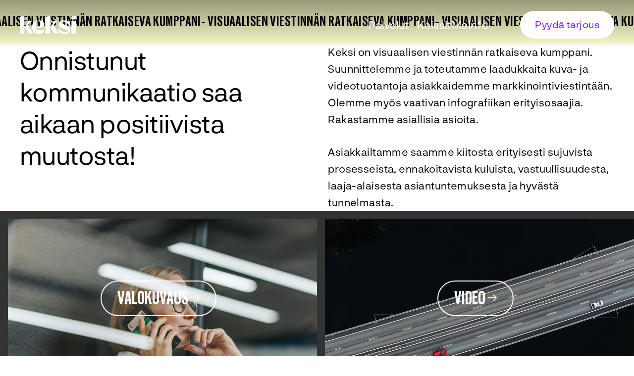

--- FILE ---
content_type: text/html; charset=UTF-8
request_url: https://www.keksiagency.fi/
body_size: 14560
content:
<!--
______  _  _         _       _   _        _       _         _     _ 
| ___ \| |(_)       | |     | | | |      | |     (_)       | |   (_)
| |_/ /| | _  _ __  | | __  | |_| |  ___ | | ___  _  _ __  | | __ _ 
| ___ \| || || '_ \ | |/ /  |  _  | / _ \| |/ __|| || '_ \ | |/ /| |
| |_/ /| || || | | ||   <   | | | ||  __/| |\__ \| || | | ||   < | |
\____/ |_||_||_| |_||_|\_\  \_| |_/ \___||_||___/|_||_| |_||_|\_\|_|

--><!doctype html><html lang="fi"><head>
    <meta charset="utf-8">
    <title>Visuaalisen viestinnän ratkaiseva kumppani - Keksi Agency</title>
    <meta name="description" content="Suunnittelemme ja toteutamme laadukkaita kuva- ja videotuotantoja asiakkaidemme markkinointiviestintään.">
    <meta name="theme-color" content="#8319ff">

    
    <link rel="icon" href="https://www.keksiagency.fi/hubfs/Logos/Favicon/keksi-favico.svg" type="image/svg+xml">
    <link rel="icon" href="https://www.keksiagency.fi/hubfs/Logos/Favicon/keksi-favico-32.ico" sizes="any">
    <link rel="apple-touch-icon" href="https://www.keksiagency.fi/hubfs/Logos/Favicon/keksi-favico-180.png">
    
    
    
    
    <script>
      const manifest = {"background_color":"rgb(131, 25, 255)","icons":[{"sizes":"192x192","src":"https://144354276.fs1.hubspotusercontent-eu1.net/hubfs/144354276/Logos/Favicon/keksi-favico-192.png","type":"image/png"},{"sizes":"512x512","src":"https://144354276.fs1.hubspotusercontent-eu1.net/hubfs/144354276/Logos/Favicon/keksi-favico-512.png","type":"image/png"}],"name":"Keksi Agency","short_name":"Keksi Agency","theme_color":"rgb(131, 25, 255)"};
      const head = document.querySelector('head');
      const manifestHTML = document.createElement('link');
      manifestHTML.setAttribute('rel', 'manifest');
      manifestHTML.setAttribute('href', `data:application/manifest+json,${JSON.stringify(manifest)}`);
      head.append(manifestHTML);
    </script>
    

    
    <meta name="viewport" content="width=device-width, initial-scale=1">

    
    <meta property="og:description" content="Suunnittelemme ja toteutamme laadukkaita kuva- ja videotuotantoja asiakkaidemme markkinointiviestintään.">
    <meta property="og:title" content="Visuaalisen viestinnän ratkaiseva kumppani">
    <meta name="twitter:description" content="Suunnittelemme ja toteutamme laadukkaita kuva- ja videotuotantoja asiakkaidemme markkinointiviestintään.">
    <meta name="twitter:title" content="Visuaalisen viestinnän ratkaiseva kumppani">

    

    

    <style>
a.cta_button{-moz-box-sizing:content-box !important;-webkit-box-sizing:content-box !important;box-sizing:content-box !important;vertical-align:middle}.hs-breadcrumb-menu{list-style-type:none;margin:0px 0px 0px 0px;padding:0px 0px 0px 0px}.hs-breadcrumb-menu-item{float:left;padding:10px 0px 10px 10px}.hs-breadcrumb-menu-divider:before{content:'›';padding-left:10px}.hs-featured-image-link{border:0}.hs-featured-image{float:right;margin:0 0 20px 20px;max-width:50%}@media (max-width: 568px){.hs-featured-image{float:none;margin:0;width:100%;max-width:100%}}.hs-screen-reader-text{clip:rect(1px, 1px, 1px, 1px);height:1px;overflow:hidden;position:absolute !important;width:1px}
</style>


  <style>
    .hs-fieldtype-select .input::after {
      mask-image: url('data:image/svg+xml, <svg viewBox="0 0 50 50" xmlns="http://www.w3.org/2000/svg"><path d="m50 14-25 25-25-25z"/></svg>');
      -webkit-mask-image: url('data:image/svg+xml, <svg viewBox="0 0 50 50" xmlns="http://www.w3.org/2000/svg"><path d="m50 14-25 25-25-25z"/></svg>');
    }

    .hs-fieldtype-date .hs-dateinput::after {
      mask-image: url('data:image/svg+xml, <svg viewBox="0 0 50 50" xmlns="http://www.w3.org/2000/svg"><path d="m17.97 2.34c0-1.3-1.05-2.34-2.34-2.34s-2.34 1.04-2.34 2.34v3.91h-3.91c-3.45 0-6.25 2.8-6.25 6.25v1.56 4.69 25c0 3.45 2.8 6.25 6.25 6.25h31.25c3.45 0 6.25-2.8 6.25-6.25v-25-4.69-1.56c0-3.45-2.8-6.25-6.25-6.25h-3.91v-3.91c0-1.3-1.04-2.34-2.34-2.34s-2.34 1.04-2.34 2.34v3.91h-14.07zm-10.16 16.41h7.81v5.47h-7.81zm0 10.16h7.81v6.25h-7.81zm12.5 0h9.38v6.25h-9.38zm14.07 0h7.81v6.25h-7.81zm7.81-4.69h-7.81v-5.47h7.81zm0 15.62v3.91c0 .86-.7 1.56-1.56 1.56h-6.25v-5.47zm-12.5 0v5.47h-9.38v-5.47zm-14.07 0v5.47h-6.24c-.86 0-1.56-.7-1.56-1.56v-3.91zm14.07-15.62h-9.38v-5.47h9.38z"/></svg>');
      -webkit-mask-image: url('data:image/svg+xml, <svg viewBox="0 0 50 50" xmlns="http://www.w3.org/2000/svg"><path d="m17.97 2.34c0-1.3-1.05-2.34-2.34-2.34s-2.34 1.04-2.34 2.34v3.91h-3.91c-3.45 0-6.25 2.8-6.25 6.25v1.56 4.69 25c0 3.45 2.8 6.25 6.25 6.25h31.25c3.45 0 6.25-2.8 6.25-6.25v-25-4.69-1.56c0-3.45-2.8-6.25-6.25-6.25h-3.91v-3.91c0-1.3-1.04-2.34-2.34-2.34s-2.34 1.04-2.34 2.34v3.91h-14.07zm-10.16 16.41h7.81v5.47h-7.81zm0 10.16h7.81v6.25h-7.81zm12.5 0h9.38v6.25h-9.38zm14.07 0h7.81v6.25h-7.81zm7.81-4.69h-7.81v-5.47h7.81zm0 15.62v3.91c0 .86-.7 1.56-1.56 1.56h-6.25v-5.47zm-12.5 0v5.47h-9.38v-5.47zm-14.07 0v5.47h-6.24c-.86 0-1.56-.7-1.56-1.56v-3.91zm14.07-15.62h-9.38v-5.47h9.38z"/></svg>');
    }

    .bg-overlay--plus-sumu::before {
      background: url('data:image/svg+xml, <svg fill="%23eeeeee" viewBox="0 0 100 100" xmlns="http://www.w3.org/2000/svg"><path d="m20 9h-9v-9h-2v9h-9v2h9v9h2v-9h9z"/></svg>');
    }

    .bg-overlay--plus-white::before {
      background: url('data:image/svg+xml, <svg fill="%23ffffff" viewBox="0 0 100 100" xmlns="http://www.w3.org/2000/svg"><path d="m20 9h-9v-9h-2v9h-9v2h9v9h2v-9h9z"/></svg>');
    }

    .bg-overlay--plus-black::before {
      background: url('data:image/svg+xml, <svg fill="%23333333" viewBox="0 0 100 100" xmlns="http://www.w3.org/2000/svg"><path d="m20 9h-9v-9h-2v9h-9v2h9v9h2v-9h9z"/></svg>');
    }

    .bg-overlay--grid-sumu::before {
      background: url('data:image/svg+xml, <svg fill="%23eeeeee" viewBox="0 0 126 130" xmlns="http://www.w3.org/2000/svg"><path d="m125 12.5h1v105h-1z"/><path d="m13 129h100v1h-100z"/></svg>');
    }

    .bg-overlay--grid-white::before {
      background: url('data:image/svg+xml, <svg fill="%23ffffff" viewBox="0 0 126 130" xmlns="http://www.w3.org/2000/svg"><path d="m125 12.5h1v105h-1z"/><path d="m13 129h100v1h-100z"/></svg>');
    }

    .bg-overlay--grid-black::before {
      background: url('data:image/svg+xml, <svg fill="%23333333" viewBox="0 0 126 130" xmlns="http://www.w3.org/2000/svg"><path d="m125 12.5h1v105h-1z"/><path d="m13 129h100v1h-100z"/></svg>');
    }
  </style>

<link rel="stylesheet" href="https://www.keksiagency.fi/hubfs/hub_generated/template_assets/1/113445704936/1763552671886/template_main.min.css">
<link rel="stylesheet" href="https://www.keksiagency.fi/hubfs/hub_generated/module_assets/1/113445704916/1744284836090/module_header-menu.min.css">

  <style>
    .menu__nav button::after {
      mask-image: url('data:image/svg+xml, <svg viewBox="0 0 50 50" xmlns="http://www.w3.org/2000/svg"><path d="m0 16.8 4.8-4.8 20.2 20.2 20.2-20.2 4.8 4.8-25 25z"/></svg>');
      -webkit-mask-image: url('data:image/svg+xml, <svg viewBox="0 0 50 50" xmlns="http://www.w3.org/2000/svg"><path d="m0 16.8 4.8-4.8 20.2 20.2 20.2-20.2 4.8 4.8-25 25z"/></svg>');
    }
  </style>

<link rel="stylesheet" href="https://www.keksiagency.fi/hubfs/hub_generated/module_assets/1/113445740224/1763546309984/module_marquee.min.css">
<link rel="stylesheet" href="https://www.keksiagency.fi/hubfs/hub_generated/module_assets/1/113445740009/1763546305680/module_columns.min.css">
<link rel="stylesheet" href="https://www.keksiagency.fi/hubfs/hub_generated/module_assets/1/113445289945/1763546305974/module_cta-cards.min.css">
<link rel="stylesheet" href="https://www.keksiagency.fi/hubfs/hub_generated/module_assets/1/113445704896/1763546308607/module_image-carousel.min.css">
<link rel="stylesheet" href="https://www.keksiagency.fi/hubfs/hub_generated/module_assets/1/113445894132/1763546310731/module_media-text.min.css">
<link rel="stylesheet" href="https://www.keksiagency.fi/hubfs/hub_generated/module_assets/1/113445095919/1763546314866/module_footer-socials.min.css">
<!-- Editor Styles -->
<style id="hs_editor_style" type="text/css">
.main_dnd_area-row-0-force-full-width-section > .row-fluid {
  max-width: none !important;
}
</style>

    


    
<!--  Added by GoogleTagManager integration -->
<script>
var _hsp = window._hsp = window._hsp || [];
window.dataLayer = window.dataLayer || [];
function gtag(){dataLayer.push(arguments);}

var useGoogleConsentModeV2 = true;
var waitForUpdateMillis = 1000;



var hsLoadGtm = function loadGtm() {
    if(window._hsGtmLoadOnce) {
      return;
    }

    if (useGoogleConsentModeV2) {

      gtag('set','developer_id.dZTQ1Zm',true);

      gtag('consent', 'default', {
      'ad_storage': 'denied',
      'analytics_storage': 'denied',
      'ad_user_data': 'denied',
      'ad_personalization': 'denied',
      'wait_for_update': waitForUpdateMillis
      });

      _hsp.push(['useGoogleConsentModeV2'])
    }

    (function(w,d,s,l,i){w[l]=w[l]||[];w[l].push({'gtm.start':
    new Date().getTime(),event:'gtm.js'});var f=d.getElementsByTagName(s)[0],
    j=d.createElement(s),dl=l!='dataLayer'?'&l='+l:'';j.async=true;j.src=
    'https://www.googletagmanager.com/gtm.js?id='+i+dl;f.parentNode.insertBefore(j,f);
    })(window,document,'script','dataLayer','GTM-N2SNMS2');

    window._hsGtmLoadOnce = true;
};

_hsp.push(['addPrivacyConsentListener', function(consent){
  if(consent.allowed || (consent.categories && consent.categories.analytics)){
    hsLoadGtm();
  }
}]);

</script>

<!-- /Added by GoogleTagManager integration -->

    <link rel="canonical" href="https://www.keksiagency.fi">


<meta property="og:url" content="https://www.keksiagency.fi">
<meta name="twitter:card" content="summary">
<meta http-equiv="content-language" content="fi">






  <meta name="generator" content="HubSpot"></head>
  <body>
<!--  Added by GoogleTagManager integration -->
<noscript><iframe src="https://www.googletagmanager.com/ns.html?id=GTM-N2SNMS2" height="0" width="0" style="display:none;visibility:hidden"></iframe></noscript>

<!-- /Added by GoogleTagManager integration -->

    <a class="skip-header" href="#main">Siirry suoraan sisältöön</a>

    <div class="body-wrapper   hs-content-id-113446490067 hs-site-page page ">

      
        <div data-global-resource-path="keksi-agency-production/templates/partials/_header.html">


  


<header class="module site-header site-header--gradient-black ">
  <div class="module__inner">
  
    <div class="site-logo">
      <a href="/" aria-label="Takaisin etusivulle">
        <svg width="110" height="60" class="default" viewbox="0 0 210 62" role="img" aria-hidden="true"><path d="M28.5448 30.7676L44.6123 60.6272H29.0578L17.8411 41.1603L15.3829 43.5524V60.6272H0V4.42613L15.3816 0L15.3836 40.2919C24.5282 31.3685 27.2636 23.6463 26.0666 17.726H41.9631L28.5454 30.7683L28.5448 30.7676Z" /><path d="M82.7293 44.6677C83.9257 51.1889 78.9686 62 64.269 62C49.9108 62 41.4502 53.3342 41.4502 38.6616C41.4502 25.6192 49.9115 16.3525 65.0385 16.3525C75.7215 16.3525 82.9858 21.5868 82.9858 29.5659C82.9858 36.9448 75.807 42.3507 65.7219 42.3507C61.9612 42.3507 58.4576 41.4923 54.9534 40.1195C56.2352 46.2115 59.8243 50.0729 69.5674 50.0729C73.4137 50.0729 78.5417 49.3017 82.7293 44.6677ZM54.3549 31.8836C54.3549 33.5138 54.3549 35.0583 54.5259 36.6027C57.4316 38.233 59.9105 39.0056 62.2177 39.0056C67.6023 39.0056 69.3964 34.8014 69.3964 29.2239C69.3964 22.2735 67.3457 18.7561 62.5597 18.7561C56.7483 18.8419 54.3549 23.8186 54.3549 31.8836Z" /><path d="M115.461 30.7676L131.528 60.6272H115.974L104.757 41.1603L102.299 43.5524V60.6272H86.916V4.42613L102.298 0L102.3 40.2919C111.444 31.3685 114.18 23.6463 112.983 17.726H128.879L115.461 30.7683L115.461 30.7676Z" /><path d="M130.673 49.301C130.673 47.1557 131.356 44.6677 133.152 41.9221C139.305 56.6806 162.466 60.6272 162.466 53.8485C162.466 45.4396 131.528 46.5555 131.528 28.9657C131.528 20.2998 138.536 16.4384 148.878 16.4384C156.484 16.4384 164.175 17.9828 169.303 19.5273L169.389 34.8859C165.629 28.1073 152.809 19.9565 146.656 19.9565C143.58 19.9565 141.357 21.2434 141.186 23.6463C140.759 27.1644 146.229 28.1938 154.263 31.626C166.056 36.6886 170.928 41.0644 170.928 48.4433C170.928 56.9381 165.885 62 152.638 62C139.391 62 130.674 57.71 130.674 49.301H130.673Z" /><path d="M173.916 7.17166C173.916 3.05335 176.993 0.90802 182.975 0.90802C188.958 0.90802 192.034 3.05335 192.034 7.17166C192.034 11.3758 188.958 13.5211 182.975 13.5211C176.993 13.5211 173.916 11.3758 173.916 7.17166ZM175.284 60.6272V17.726H190.667V60.6272H175.284Z" /></svg>
      </a>
    </div>

    
    
  










<div class="site-header__content">
  
    <nav class="menu" data-js="menu" aria-label="Päävalikko">
      <button class="menu__btn" data-js="menu-btn" aria-label="Avaa päävalikko" aria-expanded="false" aria-controls="nav-mobile">
        <span aria-hidden="true"></span>
      </button>

      <div id="nav-mobile" class="menu__nav">
        <ul role="list" class="menu-1">
    
      <li>
        
          <button data-js="submenu-btn" aria-label="Avaa alavalikko Palvelut" aria-expanded="false" aria-controls="menu-palvelut">
            Palvelut
          </button>
          <ul role="list" class="menu-2" id="menu-palvelut">
    
      <li>
        
          <a href="https://www.keksiagency.fi/palvelut/valokuvaus">
            Valokuvaus
          </a>
        
      </li>
    
      <li>
        
          <a href="https://www.keksiagency.fi/palvelut/video">
            Video
          </a>
        
      </li>
    
      <li>
        
          <a href="https://www.keksiagency.fi/palvelut/informaatiomuotoilu">
            Informaatiomuotoilu
          </a>
        
      </li>
    
      <li>
        
          <a href="https://www.keksiagency.fi/palvelut/tavismallit">
            Tavismallit
          </a>
        
      </li>
    
      <li>
        
          <a href="https://www.keksiagency.fi/palvelut/asiantuntija-apu">
            Asiantuntija-apu
          </a>
        
      </li>
    
  </ul>
        
      </li>
    
      <li>
        
          <a href="https://www.keksiagency.fi/keissit">
            Keissit
          </a>
        
      </li>
    
      <li>
        
          <a href="https://www.keksiagency.fi/me">
            Me
          </a>
        
      </li>
    
      <li>
        
          <a href="https://www.keksiagency.fi/info">
            Info
          </a>
        
      </li>
    
      <li>
        
          <a href="https://www.keksiagency.fi/tarjouspyynto">
            Pyydä tarjous
          </a>
        
      </li>
    
  </ul>

        
      </div>
    </nav>
  


  

</div>
    
  </div>
</header></div>
      

      
        
      

      <main class="" id="main">
        
  <div class="container-fluid">
<div class="row-fluid-wrapper">
<div class="row-fluid">
<div class="span12 widget-span widget-type-cell " style="" data-widget-type="cell" data-x="0" data-w="12">

<div class="row-fluid-wrapper row-depth-1 row-number-1 dnd-section main_dnd_area-row-0-force-full-width-section">
<div class="row-fluid ">
<div class="span12 widget-span widget-type-cell dnd-column" style="" data-widget-type="cell" data-x="0" data-w="12">

<div class="row-fluid-wrapper row-depth-1 row-number-2 dnd-row">
<div class="row-fluid ">
<div class="span12 widget-span widget-type-custom_widget dnd-module" style="" data-widget-type="custom_widget" data-x="0" data-w="12">
<div id="hs_cos_wrapper_widget_1724745394875" class="hs_cos_wrapper hs_cos_wrapper_widget hs_cos_wrapper_type_module" style="" data-hs-cos-general-type="widget" data-hs-cos-type="module">
  








    <section class="module hero module--height-full bg-video module--pt-lg module--pb-lg content-light  ">

      <div class="module__inner module__inner--width-sm module__inner--position-center module__inner--position-middle align-center ">
        
        
      </div>
        
        <div class="video-wrapper">
          <video class="module__bg-video" title="placeholder" preload="none" data-lazy="true" poster="https://www.keksiagency.fi/hs-fs/hubfs/Verkkosivut/Muut/mp4/placeholder.jpg?width=1440&amp;name=placeholder.jpg" loop playsinline autoplay muted>
              <source data-src="https://www.keksiagency.fi/hubfs/Verkkosivut/Muut/mp4/keksi-hero-comp.mp4" type="video/mp4">
          </video>
        </div>

    </section></div>

</div><!--end widget-span -->
</div><!--end row-->
</div><!--end row-wrapper -->

<div class="row-fluid-wrapper row-depth-1 row-number-3 dnd-row">
<div class="row-fluid ">
<div class="span12 widget-span widget-type-custom_widget dnd-module" style="" data-widget-type="custom_widget" data-x="0" data-w="12">
<div id="hs_cos_wrapper_widget_1724745483985" class="hs_cos_wrapper hs_cos_wrapper_widget hs_cos_wrapper_type_module" style="" data-hs-cos-general-type="widget" data-hs-cos-type="module">
  





    <section class="module marquee bg-tertiary-light module--pt-none module--pb-none  ">

      <div class="module__inner module__inner--width-full module__inner--position-center align-left">
        
        <div data-direction="" class="module__body">
        
        
        <span class="marquee__text">Visuaalisen viestinnän ratkaiseva kumppani</span>
      </div>
      </div>

    </section></div>

</div><!--end widget-span -->
</div><!--end row-->
</div><!--end row-wrapper -->

<div class="row-fluid-wrapper row-depth-1 row-number-4 dnd-row">
<div class="row-fluid ">
<div class="span12 widget-span widget-type-custom_widget dnd-module" style="" data-widget-type="custom_widget" data-x="0" data-w="12">
<div id="hs_cos_wrapper_widget_1724745506908" class="hs_cos_wrapper hs_cos_wrapper_widget hs_cos_wrapper_type_module" style="" data-hs-cos-general-type="widget" data-hs-cos-type="module">
  





    <section class="module columns bg-white module--pt-md module--pb-md   ">

      <div class="module__inner module__inner--width-md module__inner--position-center align-left">
          
        
        <div class="module__body grid grid--cols-two grid--layout-1-1">
        
        
        <div class="column">
          
          
          <div class="column__body">
            
            
            <div class="richtext"><h1>Onnistunut kommunikaatio saa aikaan positiivista muutosta!</h1></div>
          </div>
        </div>
        
          
        <div class="column">
          
          
          <div class="column__body">
            
            
            <div class="richtext"><p>Keksi on visuaalisen viestinnän ratkaiseva kumppani. Suunnittelemme ja toteutamme laadukkaita kuva- ja videotuotantoja asiakkaidemme markkinointiviestintään. Olemme myös vaativan infografiikan erityisosaajia. Rakastamme asiallisia asioita.&nbsp;</p>
        <p>Asiakkailtamme saamme kiitosta erityisesti sujuvista prosesseista, ennakoitavista kuluista, vastuullisuudesta, laaja-alaisesta asiantuntemuksesta ja hyvästä tunnelmasta.</p></div>
          </div>
        </div>
      </div>
      </div>

    </section></div>

</div><!--end widget-span -->
</div><!--end row-->
</div><!--end row-wrapper -->

<div class="row-fluid-wrapper row-depth-1 row-number-5 dnd-row">
<div class="row-fluid ">
<div class="span12 widget-span widget-type-custom_widget dnd-module" style="" data-widget-type="custom_widget" data-x="0" data-w="12">
<div id="hs_cos_wrapper_widget_1724745581894" class="hs_cos_wrapper hs_cos_wrapper_widget hs_cos_wrapper_type_module" style="" data-hs-cos-general-type="widget" data-hs-cos-type="module">
  



  



  
  










    <section class="module cta-cards bg-white module--pt-none module--pb-none     ">

      <div class="module__inner module__inner--width-md module__inner--position-center align-center">
        
        <ul role="list" class="module__body grid grid--cols-two grid--layout-">
        
        
        <li>
            <div class="card bg-image bg-overlay content-light">
        
        <picture class="card__image image-wrapper-cover">
          <img src="https://www.keksiagency.fi/hs-fs/hubfs/Verkkosivut/Etusivu/Palveluiden%20kuvat/Markus_Pentikainen_KEKSI_STTK_Ty%C3%B6nteon_tavat_9361453~2_2.jpg?width=1500&amp;height=1000&amp;name=Markus_Pentikainen_KEKSI_STTK_Ty%C3%B6nteon_tavat_9361453~2_2.jpg" alt="Henkilö puhelimessa." height="1000" width="1500" loading="lazy" sizes="(min-width: 800px) 800px, 100vw" srcset="https://www.keksiagency.fi/hs-fs/hubfs/Verkkosivut/Etusivu/Palveluiden%20kuvat/Markus_Pentikainen_KEKSI_STTK_Ty%C3%B6nteon_tavat_9361453~2_2.jpg?width=480&amp;name=Markus_Pentikainen_KEKSI_STTK_Ty%C3%B6nteon_tavat_9361453~2_2.jpg 480w, https://www.keksiagency.fi/hs-fs/hubfs/Verkkosivut/Etusivu/Palveluiden%20kuvat/Markus_Pentikainen_KEKSI_STTK_Ty%C3%B6nteon_tavat_9361453~2_2.jpg?width=640&amp;name=Markus_Pentikainen_KEKSI_STTK_Ty%C3%B6nteon_tavat_9361453~2_2.jpg 640w, https://www.keksiagency.fi/hs-fs/hubfs/Verkkosivut/Etusivu/Palveluiden%20kuvat/Markus_Pentikainen_KEKSI_STTK_Ty%C3%B6nteon_tavat_9361453~2_2.jpg?width=768&amp;name=Markus_Pentikainen_KEKSI_STTK_Ty%C3%B6nteon_tavat_9361453~2_2.jpg 768w, https://www.keksiagency.fi/hs-fs/hubfs/Verkkosivut/Etusivu/Palveluiden%20kuvat/Markus_Pentikainen_KEKSI_STTK_Ty%C3%B6nteon_tavat_9361453~2_2.jpg?width=900&amp;name=Markus_Pentikainen_KEKSI_STTK_Ty%C3%B6nteon_tavat_9361453~2_2.jpg 900w, https://www.keksiagency.fi/hs-fs/hubfs/Verkkosivut/Etusivu/Palveluiden%20kuvat/Markus_Pentikainen_KEKSI_STTK_Ty%C3%B6nteon_tavat_9361453~2_2.jpg?width=1080&amp;name=Markus_Pentikainen_KEKSI_STTK_Ty%C3%B6nteon_tavat_9361453~2_2.jpg 1080w, https://www.keksiagency.fi/hs-fs/hubfs/Verkkosivut/Etusivu/Palveluiden%20kuvat/Markus_Pentikainen_KEKSI_STTK_Ty%C3%B6nteon_tavat_9361453~2_2.jpg?width=1280&amp;name=Markus_Pentikainen_KEKSI_STTK_Ty%C3%B6nteon_tavat_9361453~2_2.jpg 1280w, https://www.keksiagency.fi/hs-fs/hubfs/Verkkosivut/Etusivu/Palveluiden%20kuvat/Markus_Pentikainen_KEKSI_STTK_Ty%C3%B6nteon_tavat_9361453~2_2.jpg?width=1440&amp;name=Markus_Pentikainen_KEKSI_STTK_Ty%C3%B6nteon_tavat_9361453~2_2.jpg 1440w, https://www.keksiagency.fi/hs-fs/hubfs/Verkkosivut/Etusivu/Palveluiden%20kuvat/Markus_Pentikainen_KEKSI_STTK_Ty%C3%B6nteon_tavat_9361453~2_2.jpg?width=1680&amp;name=Markus_Pentikainen_KEKSI_STTK_Ty%C3%B6nteon_tavat_9361453~2_2.jpg 1680w, https://www.keksiagency.fi/hs-fs/hubfs/Verkkosivut/Etusivu/Palveluiden%20kuvat/Markus_Pentikainen_KEKSI_STTK_Ty%C3%B6nteon_tavat_9361453~2_2.jpg?width=1920&amp;name=Markus_Pentikainen_KEKSI_STTK_Ty%C3%B6nteon_tavat_9361453~2_2.jpg 1920w">
        </picture>
        
        
        <div class="card__body">
          
          
          <div class="button-container">
            
            
            <a href="https://www.keksiagency.fi/palvelut/valokuvaus" aria-label="Valokuvaus" class="button button--display-4 button--style-4 h3">
                    Valokuvaus
                    <svg xmlns="http://www.w3.org/2000/svg" viewbox="0 0 70 50">
                      <path d="M69.25 27.14c1.09-1.3.98-3.38-.25-4.56S47.42 1 47.42 1a3.422 3.422 0 0 0-4.83 0 3.422 3.422 0 0 0 0 4.83l15.75 15.75H3.42C1.53 21.58 0 23.11 0 25s1.53 3.42 3.42 3.42h54.92L42.59 44.17a3.422 3.422 0 0 0 0 4.83 3.422 3.422 0 0 0 4.83 0c.31-.35 21.55-21.48 21.83-21.86Z" />
                    </svg>
                  </a>
          </div>
        </div>
      </div>
          </li>
        
          <li>
            <div class="card bg-image bg-overlay content-light">
        
        <picture class="card__image image-wrapper-cover">
          <img src="https://www.keksiagency.fi/hs-fs/hubfs/Verkkosivut/Etusivu/Palveluiden%20kuvat/KEKSI_MPe_Fintraffic_Tieliikenne_Drone_0781.jpg?width=1500&amp;height=1000&amp;name=KEKSI_MPe_Fintraffic_Tieliikenne_Drone_0781.jpg" alt="Maantiesilta." height="1000" width="1500" loading="lazy" sizes="(min-width: 800px) 800px, 100vw" srcset="https://www.keksiagency.fi/hs-fs/hubfs/Verkkosivut/Etusivu/Palveluiden%20kuvat/KEKSI_MPe_Fintraffic_Tieliikenne_Drone_0781.jpg?width=480&amp;name=KEKSI_MPe_Fintraffic_Tieliikenne_Drone_0781.jpg 480w, https://www.keksiagency.fi/hs-fs/hubfs/Verkkosivut/Etusivu/Palveluiden%20kuvat/KEKSI_MPe_Fintraffic_Tieliikenne_Drone_0781.jpg?width=640&amp;name=KEKSI_MPe_Fintraffic_Tieliikenne_Drone_0781.jpg 640w, https://www.keksiagency.fi/hs-fs/hubfs/Verkkosivut/Etusivu/Palveluiden%20kuvat/KEKSI_MPe_Fintraffic_Tieliikenne_Drone_0781.jpg?width=768&amp;name=KEKSI_MPe_Fintraffic_Tieliikenne_Drone_0781.jpg 768w, https://www.keksiagency.fi/hs-fs/hubfs/Verkkosivut/Etusivu/Palveluiden%20kuvat/KEKSI_MPe_Fintraffic_Tieliikenne_Drone_0781.jpg?width=900&amp;name=KEKSI_MPe_Fintraffic_Tieliikenne_Drone_0781.jpg 900w, https://www.keksiagency.fi/hs-fs/hubfs/Verkkosivut/Etusivu/Palveluiden%20kuvat/KEKSI_MPe_Fintraffic_Tieliikenne_Drone_0781.jpg?width=1080&amp;name=KEKSI_MPe_Fintraffic_Tieliikenne_Drone_0781.jpg 1080w, https://www.keksiagency.fi/hs-fs/hubfs/Verkkosivut/Etusivu/Palveluiden%20kuvat/KEKSI_MPe_Fintraffic_Tieliikenne_Drone_0781.jpg?width=1280&amp;name=KEKSI_MPe_Fintraffic_Tieliikenne_Drone_0781.jpg 1280w, https://www.keksiagency.fi/hs-fs/hubfs/Verkkosivut/Etusivu/Palveluiden%20kuvat/KEKSI_MPe_Fintraffic_Tieliikenne_Drone_0781.jpg?width=1440&amp;name=KEKSI_MPe_Fintraffic_Tieliikenne_Drone_0781.jpg 1440w, https://www.keksiagency.fi/hs-fs/hubfs/Verkkosivut/Etusivu/Palveluiden%20kuvat/KEKSI_MPe_Fintraffic_Tieliikenne_Drone_0781.jpg?width=1680&amp;name=KEKSI_MPe_Fintraffic_Tieliikenne_Drone_0781.jpg 1680w, https://www.keksiagency.fi/hs-fs/hubfs/Verkkosivut/Etusivu/Palveluiden%20kuvat/KEKSI_MPe_Fintraffic_Tieliikenne_Drone_0781.jpg?width=1920&amp;name=KEKSI_MPe_Fintraffic_Tieliikenne_Drone_0781.jpg 1920w">
        </picture>
        
        
        <div class="card__body">
          
          
          <div class="button-container">
            
            
            <a href="https://www.keksiagency.fi/palvelut/video" aria-label="Video" class="button button--display-4 button--style-4 h3">
                    Video
                    <svg xmlns="http://www.w3.org/2000/svg" viewbox="0 0 70 50">
                      <path d="M69.25 27.14c1.09-1.3.98-3.38-.25-4.56S47.42 1 47.42 1a3.422 3.422 0 0 0-4.83 0 3.422 3.422 0 0 0 0 4.83l15.75 15.75H3.42C1.53 21.58 0 23.11 0 25s1.53 3.42 3.42 3.42h54.92L42.59 44.17a3.422 3.422 0 0 0 0 4.83 3.422 3.422 0 0 0 4.83 0c.31-.35 21.55-21.48 21.83-21.86Z" />
                    </svg>
                  </a>
          </div>
        </div>
      </div>
          </li>
        
          <li>
            <div class="card bg-image bg-overlay content-light">
        
        <picture class="card__image image-wrapper-cover">
          <img src="https://www.keksiagency.fi/hs-fs/hubfs/Verkkosivut/Etusivu/Palveluiden%20kuvat/Metsa_Fibre_screenshot_2x3.jpg?width=1500&amp;height=1000&amp;name=Metsa_Fibre_screenshot_2x3.jpg" alt="Suomen kartta, jossa ympyröity erilaisia paikkakuntia." height="1000" width="1500" loading="lazy" sizes="(min-width: 800px) 800px, 100vw" srcset="https://www.keksiagency.fi/hs-fs/hubfs/Verkkosivut/Etusivu/Palveluiden%20kuvat/Metsa_Fibre_screenshot_2x3.jpg?width=480&amp;name=Metsa_Fibre_screenshot_2x3.jpg 480w, https://www.keksiagency.fi/hs-fs/hubfs/Verkkosivut/Etusivu/Palveluiden%20kuvat/Metsa_Fibre_screenshot_2x3.jpg?width=640&amp;name=Metsa_Fibre_screenshot_2x3.jpg 640w, https://www.keksiagency.fi/hs-fs/hubfs/Verkkosivut/Etusivu/Palveluiden%20kuvat/Metsa_Fibre_screenshot_2x3.jpg?width=768&amp;name=Metsa_Fibre_screenshot_2x3.jpg 768w, https://www.keksiagency.fi/hs-fs/hubfs/Verkkosivut/Etusivu/Palveluiden%20kuvat/Metsa_Fibre_screenshot_2x3.jpg?width=900&amp;name=Metsa_Fibre_screenshot_2x3.jpg 900w, https://www.keksiagency.fi/hs-fs/hubfs/Verkkosivut/Etusivu/Palveluiden%20kuvat/Metsa_Fibre_screenshot_2x3.jpg?width=1080&amp;name=Metsa_Fibre_screenshot_2x3.jpg 1080w, https://www.keksiagency.fi/hs-fs/hubfs/Verkkosivut/Etusivu/Palveluiden%20kuvat/Metsa_Fibre_screenshot_2x3.jpg?width=1280&amp;name=Metsa_Fibre_screenshot_2x3.jpg 1280w, https://www.keksiagency.fi/hs-fs/hubfs/Verkkosivut/Etusivu/Palveluiden%20kuvat/Metsa_Fibre_screenshot_2x3.jpg?width=1440&amp;name=Metsa_Fibre_screenshot_2x3.jpg 1440w, https://www.keksiagency.fi/hs-fs/hubfs/Verkkosivut/Etusivu/Palveluiden%20kuvat/Metsa_Fibre_screenshot_2x3.jpg?width=1680&amp;name=Metsa_Fibre_screenshot_2x3.jpg 1680w, https://www.keksiagency.fi/hs-fs/hubfs/Verkkosivut/Etusivu/Palveluiden%20kuvat/Metsa_Fibre_screenshot_2x3.jpg?width=1920&amp;name=Metsa_Fibre_screenshot_2x3.jpg 1920w">
        </picture>
        
        
        <div class="card__body">
          
          
          <div class="button-container">
            
            
            <a href="https://www.keksiagency.fi/palvelut/informaatiomuotoilu" aria-label="Informaatiomuotoilu" class="button button--display-4 button--style-4 h3">
                    Informaatiomuotoilu
                    <svg xmlns="http://www.w3.org/2000/svg" viewbox="0 0 70 50">
                      <path d="M69.25 27.14c1.09-1.3.98-3.38-.25-4.56S47.42 1 47.42 1a3.422 3.422 0 0 0-4.83 0 3.422 3.422 0 0 0 0 4.83l15.75 15.75H3.42C1.53 21.58 0 23.11 0 25s1.53 3.42 3.42 3.42h54.92L42.59 44.17a3.422 3.422 0 0 0 0 4.83 3.422 3.422 0 0 0 4.83 0c.31-.35 21.55-21.48 21.83-21.86Z" />
                    </svg>
                  </a>
          </div>
        </div>
      </div>
          </li>
        
          <li>
            <div class="card bg-image bg-overlay content-light">
        
        <picture class="card__image image-wrapper-cover">
          <img src="https://www.keksiagency.fi/hs-fs/hubfs/Verkkosivut/Etusivu/Palveluiden%20kuvat/KEKSI_MMalk_Work_In_Finland_Vapaalla_perhe-223_1235~2.jpg?width=1500&amp;height=1000&amp;name=KEKSI_MMalk_Work_In_Finland_Vapaalla_perhe-223_1235~2.jpg" alt="Kaksi henkilöä halaavat toisiaan." height="1000" width="1500" loading="lazy" sizes="(min-width: 800px) 800px, 100vw" srcset="https://www.keksiagency.fi/hs-fs/hubfs/Verkkosivut/Etusivu/Palveluiden%20kuvat/KEKSI_MMalk_Work_In_Finland_Vapaalla_perhe-223_1235~2.jpg?width=480&amp;name=KEKSI_MMalk_Work_In_Finland_Vapaalla_perhe-223_1235~2.jpg 480w, https://www.keksiagency.fi/hs-fs/hubfs/Verkkosivut/Etusivu/Palveluiden%20kuvat/KEKSI_MMalk_Work_In_Finland_Vapaalla_perhe-223_1235~2.jpg?width=640&amp;name=KEKSI_MMalk_Work_In_Finland_Vapaalla_perhe-223_1235~2.jpg 640w, https://www.keksiagency.fi/hs-fs/hubfs/Verkkosivut/Etusivu/Palveluiden%20kuvat/KEKSI_MMalk_Work_In_Finland_Vapaalla_perhe-223_1235~2.jpg?width=768&amp;name=KEKSI_MMalk_Work_In_Finland_Vapaalla_perhe-223_1235~2.jpg 768w, https://www.keksiagency.fi/hs-fs/hubfs/Verkkosivut/Etusivu/Palveluiden%20kuvat/KEKSI_MMalk_Work_In_Finland_Vapaalla_perhe-223_1235~2.jpg?width=900&amp;name=KEKSI_MMalk_Work_In_Finland_Vapaalla_perhe-223_1235~2.jpg 900w, https://www.keksiagency.fi/hs-fs/hubfs/Verkkosivut/Etusivu/Palveluiden%20kuvat/KEKSI_MMalk_Work_In_Finland_Vapaalla_perhe-223_1235~2.jpg?width=1080&amp;name=KEKSI_MMalk_Work_In_Finland_Vapaalla_perhe-223_1235~2.jpg 1080w, https://www.keksiagency.fi/hs-fs/hubfs/Verkkosivut/Etusivu/Palveluiden%20kuvat/KEKSI_MMalk_Work_In_Finland_Vapaalla_perhe-223_1235~2.jpg?width=1280&amp;name=KEKSI_MMalk_Work_In_Finland_Vapaalla_perhe-223_1235~2.jpg 1280w, https://www.keksiagency.fi/hs-fs/hubfs/Verkkosivut/Etusivu/Palveluiden%20kuvat/KEKSI_MMalk_Work_In_Finland_Vapaalla_perhe-223_1235~2.jpg?width=1440&amp;name=KEKSI_MMalk_Work_In_Finland_Vapaalla_perhe-223_1235~2.jpg 1440w, https://www.keksiagency.fi/hs-fs/hubfs/Verkkosivut/Etusivu/Palveluiden%20kuvat/KEKSI_MMalk_Work_In_Finland_Vapaalla_perhe-223_1235~2.jpg?width=1680&amp;name=KEKSI_MMalk_Work_In_Finland_Vapaalla_perhe-223_1235~2.jpg 1680w, https://www.keksiagency.fi/hs-fs/hubfs/Verkkosivut/Etusivu/Palveluiden%20kuvat/KEKSI_MMalk_Work_In_Finland_Vapaalla_perhe-223_1235~2.jpg?width=1920&amp;name=KEKSI_MMalk_Work_In_Finland_Vapaalla_perhe-223_1235~2.jpg 1920w">
        </picture>
        
        
        <div class="card__body">
          
          
          <div class="button-container">
            
            
            <a href="https://www.keksiagency.fi/palvelut/tavismallit" aria-label="Tavismallit" class="button button--display-4 button--style-4 h3">
                    Tavismallit
                    <svg xmlns="http://www.w3.org/2000/svg" viewbox="0 0 70 50">
                      <path d="M69.25 27.14c1.09-1.3.98-3.38-.25-4.56S47.42 1 47.42 1a3.422 3.422 0 0 0-4.83 0 3.422 3.422 0 0 0 0 4.83l15.75 15.75H3.42C1.53 21.58 0 23.11 0 25s1.53 3.42 3.42 3.42h54.92L42.59 44.17a3.422 3.422 0 0 0 0 4.83 3.422 3.422 0 0 0 4.83 0c.31-.35 21.55-21.48 21.83-21.86Z" />
                    </svg>
                  </a>
          </div>
        </div>
      </div>
          </li>
      </ul>
      </div>

    </section>


</div>

</div><!--end widget-span -->
</div><!--end row-->
</div><!--end row-wrapper -->

<div class="row-fluid-wrapper row-depth-1 row-number-6 dnd-row">
<div class="row-fluid ">
<div class="span12 widget-span widget-type-custom_widget dnd-module" style="" data-widget-type="custom_widget" data-x="0" data-w="12">
<div id="hs_cos_wrapper_widget_1724745705387" class="hs_cos_wrapper hs_cos_wrapper_widget hs_cos_wrapper_type_module" style="" data-hs-cos-general-type="widget" data-hs-cos-type="module">
  






 
  
  





  



    <section class="module reference-cards bg-white module--pt-md module--pb-md   ">

      <div class="module__inner module__inner--width-md module__inner--position-center align-center">
          
    <header class="module__header">
      
      
      <h2 class="">Esimerkkejä töistämme</h2>
    </header>
        
        <div class="module__body grid grid--cols-two">
        
        
        <div class="reference-card card--btn-cursor reference-card--style-1 ">
          
          
          <picture class="image-wrapper-cover">
            <img src="https://www.keksiagency.fi/hs-fs/hubfs/Verkkosivut/Keissit/Keissit/6G-keissi/6G_screenshot_desktop_3.jpg?width=1600&amp;name=6G_screenshot_desktop_3.jpg" alt="Henkilön edessä leijuvia näyttöjä ja virtuualinen robotti." width="1600" class="img--full-width" loading="lazy" sizes="(min-width: 800px) 800px, 100vw" srcset="https://www.keksiagency.fi/hs-fs/hubfs/Verkkosivut/Keissit/Keissit/6G-keissi/6G_screenshot_desktop_3.jpg?width=480&amp;name=6G_screenshot_desktop_3.jpg 480w, https://www.keksiagency.fi/hs-fs/hubfs/Verkkosivut/Keissit/Keissit/6G-keissi/6G_screenshot_desktop_3.jpg?width=640&amp;name=6G_screenshot_desktop_3.jpg 640w, https://www.keksiagency.fi/hs-fs/hubfs/Verkkosivut/Keissit/Keissit/6G-keissi/6G_screenshot_desktop_3.jpg?width=768&amp;name=6G_screenshot_desktop_3.jpg 768w, https://www.keksiagency.fi/hs-fs/hubfs/Verkkosivut/Keissit/Keissit/6G-keissi/6G_screenshot_desktop_3.jpg?width=900&amp;name=6G_screenshot_desktop_3.jpg 900w, https://www.keksiagency.fi/hs-fs/hubfs/Verkkosivut/Keissit/Keissit/6G-keissi/6G_screenshot_desktop_3.jpg?width=1080&amp;name=6G_screenshot_desktop_3.jpg 1080w, https://www.keksiagency.fi/hs-fs/hubfs/Verkkosivut/Keissit/Keissit/6G-keissi/6G_screenshot_desktop_3.jpg?width=1280&amp;name=6G_screenshot_desktop_3.jpg 1280w, https://www.keksiagency.fi/hs-fs/hubfs/Verkkosivut/Keissit/Keissit/6G-keissi/6G_screenshot_desktop_3.jpg?width=1440&amp;name=6G_screenshot_desktop_3.jpg 1440w, https://www.keksiagency.fi/hs-fs/hubfs/Verkkosivut/Keissit/Keissit/6G-keissi/6G_screenshot_desktop_3.jpg?width=1680&amp;name=6G_screenshot_desktop_3.jpg 1680w, https://www.keksiagency.fi/hs-fs/hubfs/Verkkosivut/Keissit/Keissit/6G-keissi/6G_screenshot_desktop_3.jpg?width=1920&amp;name=6G_screenshot_desktop_3.jpg 1920w">
          </picture>
          
              
          <div class="reference-card__body">
            
            
            <h3 class="h3--rom">
              
              
              <a href="/keissit/oulun-yliopisto" class="card__link">
                        6G – tulevaisuuden videotuotanto
                      </a>
            </h3>
                  
            <div class="richtext">Harvaa projektia Keksissä tehdään vuoden päivät. Tätä tehtiin. Oulun yliopiston 6G-videosarjan tiesimme alusta asti olevan vaativa ja mielenkiintoinen projekti, jota suunnitellaan ja toteutetaan monialaisella joukolla ja syvällä sitoutumisella.</div>
                  <ul class="tags">
                    
                      <li class="tag">Asiantuntija-apu</li>
                    
                      <li class="tag">Video</li>
                    
                      <li class="tag">Tavismallit</li>
                    
                  </ul>
                  <div class="button-container">
                    
                      <span aria-hidden="true" class="button button--style-1">
                        Lue keissi
                      </span>
                    
                  </div>
          </div>
        </div>
        
          
        <div class="reference-card card--btn-cursor reference-card--style-1 ">
          
          
          <picture class="image-wrapper-cover">
            <img src="https://www.keksiagency.fi/hs-fs/hubfs/Verkkosivut/Keissit/Keissit/B2%20Impact%20-keissi/Keksi_KLe_B2Impact_day1-1023~2.jpg?width=1600&amp;name=Keksi_KLe_B2Impact_day1-1023~2.jpg" alt="Henkilö nojaa rakennuksen keltaiseen ulkoseinään." width="1600" class="img--full-width" loading="lazy" sizes="(min-width: 800px) 800px, 100vw" srcset="https://www.keksiagency.fi/hs-fs/hubfs/Verkkosivut/Keissit/Keissit/B2%20Impact%20-keissi/Keksi_KLe_B2Impact_day1-1023~2.jpg?width=480&amp;name=Keksi_KLe_B2Impact_day1-1023~2.jpg 480w, https://www.keksiagency.fi/hs-fs/hubfs/Verkkosivut/Keissit/Keissit/B2%20Impact%20-keissi/Keksi_KLe_B2Impact_day1-1023~2.jpg?width=640&amp;name=Keksi_KLe_B2Impact_day1-1023~2.jpg 640w, https://www.keksiagency.fi/hs-fs/hubfs/Verkkosivut/Keissit/Keissit/B2%20Impact%20-keissi/Keksi_KLe_B2Impact_day1-1023~2.jpg?width=768&amp;name=Keksi_KLe_B2Impact_day1-1023~2.jpg 768w, https://www.keksiagency.fi/hs-fs/hubfs/Verkkosivut/Keissit/Keissit/B2%20Impact%20-keissi/Keksi_KLe_B2Impact_day1-1023~2.jpg?width=900&amp;name=Keksi_KLe_B2Impact_day1-1023~2.jpg 900w, https://www.keksiagency.fi/hs-fs/hubfs/Verkkosivut/Keissit/Keissit/B2%20Impact%20-keissi/Keksi_KLe_B2Impact_day1-1023~2.jpg?width=1080&amp;name=Keksi_KLe_B2Impact_day1-1023~2.jpg 1080w, https://www.keksiagency.fi/hs-fs/hubfs/Verkkosivut/Keissit/Keissit/B2%20Impact%20-keissi/Keksi_KLe_B2Impact_day1-1023~2.jpg?width=1280&amp;name=Keksi_KLe_B2Impact_day1-1023~2.jpg 1280w, https://www.keksiagency.fi/hs-fs/hubfs/Verkkosivut/Keissit/Keissit/B2%20Impact%20-keissi/Keksi_KLe_B2Impact_day1-1023~2.jpg?width=1440&amp;name=Keksi_KLe_B2Impact_day1-1023~2.jpg 1440w, https://www.keksiagency.fi/hs-fs/hubfs/Verkkosivut/Keissit/Keissit/B2%20Impact%20-keissi/Keksi_KLe_B2Impact_day1-1023~2.jpg?width=1680&amp;name=Keksi_KLe_B2Impact_day1-1023~2.jpg 1680w, https://www.keksiagency.fi/hs-fs/hubfs/Verkkosivut/Keissit/Keissit/B2%20Impact%20-keissi/Keksi_KLe_B2Impact_day1-1023~2.jpg?width=1920&amp;name=Keksi_KLe_B2Impact_day1-1023~2.jpg 1920w">
          </picture>
          
              
          <div class="reference-card__body">
            
            
            <h3 class="h3--rom">
              
              
              <a href="/keissit/b2impact" class="card__link">
                        Luova visio ja kansainvälistä kokemusta
                      </a>
            </h3>
                  
            <div class="richtext">Visuaaliset elementit, erityisesti kuvat, ovat keskeinen osa B2 Impact -brändiä. Kuvien avulla uudistetun brändin ensiaskeleet markkinoilla tehtiin konkreettisiksi sekä omalle henkilöstölle että kohderyhmille. Keksi vastasi brändikuvapankin luomisesta.</div>
                  <ul class="tags">
                    
                      <li class="tag">Asiantuntija-apu</li>
                    
                      <li class="tag">Valokuvaus</li>
                    
                      <li class="tag">Tavismallit</li>
                    
                  </ul>
                  <div class="button-container">
                    
                      <span aria-hidden="true" class="button button--style-1">
                        Lue keissi
                      </span>
                    
                  </div>
          </div>
        </div>
        
          
        <div class="reference-card card--btn-cursor reference-card--style-1 ">
          
          
          <picture class="image-wrapper-cover">
            <img src="https://www.keksiagency.fi/hs-fs/hubfs/Verkkosivut/Keissit/Keissit/Mets%C3%A4%20Fibre%20-keissi/Metsa_Fibre_screenshot_2x3.jpg?width=1600&amp;name=Metsa_Fibre_screenshot_2x3.jpg" alt="Metsa_Fibre_screenshot_2x3" width="1600" class="img--full-width" loading="lazy" sizes="(min-width: 800px) 800px, 100vw" srcset="https://www.keksiagency.fi/hs-fs/hubfs/Verkkosivut/Keissit/Keissit/Mets%C3%A4%20Fibre%20-keissi/Metsa_Fibre_screenshot_2x3.jpg?width=480&amp;name=Metsa_Fibre_screenshot_2x3.jpg 480w, https://www.keksiagency.fi/hs-fs/hubfs/Verkkosivut/Keissit/Keissit/Mets%C3%A4%20Fibre%20-keissi/Metsa_Fibre_screenshot_2x3.jpg?width=640&amp;name=Metsa_Fibre_screenshot_2x3.jpg 640w, https://www.keksiagency.fi/hs-fs/hubfs/Verkkosivut/Keissit/Keissit/Mets%C3%A4%20Fibre%20-keissi/Metsa_Fibre_screenshot_2x3.jpg?width=768&amp;name=Metsa_Fibre_screenshot_2x3.jpg 768w, https://www.keksiagency.fi/hs-fs/hubfs/Verkkosivut/Keissit/Keissit/Mets%C3%A4%20Fibre%20-keissi/Metsa_Fibre_screenshot_2x3.jpg?width=900&amp;name=Metsa_Fibre_screenshot_2x3.jpg 900w, https://www.keksiagency.fi/hs-fs/hubfs/Verkkosivut/Keissit/Keissit/Mets%C3%A4%20Fibre%20-keissi/Metsa_Fibre_screenshot_2x3.jpg?width=1080&amp;name=Metsa_Fibre_screenshot_2x3.jpg 1080w, https://www.keksiagency.fi/hs-fs/hubfs/Verkkosivut/Keissit/Keissit/Mets%C3%A4%20Fibre%20-keissi/Metsa_Fibre_screenshot_2x3.jpg?width=1280&amp;name=Metsa_Fibre_screenshot_2x3.jpg 1280w, https://www.keksiagency.fi/hs-fs/hubfs/Verkkosivut/Keissit/Keissit/Mets%C3%A4%20Fibre%20-keissi/Metsa_Fibre_screenshot_2x3.jpg?width=1440&amp;name=Metsa_Fibre_screenshot_2x3.jpg 1440w, https://www.keksiagency.fi/hs-fs/hubfs/Verkkosivut/Keissit/Keissit/Mets%C3%A4%20Fibre%20-keissi/Metsa_Fibre_screenshot_2x3.jpg?width=1680&amp;name=Metsa_Fibre_screenshot_2x3.jpg 1680w, https://www.keksiagency.fi/hs-fs/hubfs/Verkkosivut/Keissit/Keissit/Mets%C3%A4%20Fibre%20-keissi/Metsa_Fibre_screenshot_2x3.jpg?width=1920&amp;name=Metsa_Fibre_screenshot_2x3.jpg 1920w">
          </picture>
          
              
          <div class="reference-card__body">
            
            
            <h3 class="h3--rom">
              
              
              <a href="/keissit/metsa-fibre" class="card__link">
                        Metsä Fibren digitaalinen vuosikatsaus
                      </a>
            </h3>
                  
            <div class="richtext">Keksin suunnittelemat visualisoinnit helpottavat vuosikatsauksen silmäilyä, ja interaktioiden avulla voi syventyä kiinnostavaan aiheeseen.</div>
                  <ul class="tags">
                    
                      <li class="tag">Informaatiomuotoilu</li>
                    
                      <li class="tag">Asiantuntija-apu</li>
                    
                  </ul>
                  <div class="button-container">
                    
                      <span aria-hidden="true" class="button button--style-1">
                        Lue keissi
                      </span>
                    
                  </div>
          </div>
        </div>
        
          
        <div class="reference-card card--btn-cursor reference-card--style-1 ">
          
          
          <picture class="image-wrapper-cover">
            <img src="https://www.keksiagency.fi/hs-fs/hubfs/Verkkosivut/Keissit/Keissit/VR-keissi/Keksi_Pia_Inberg_Vr_0T6A9232~2.jpg?width=1600&amp;name=Keksi_Pia_Inberg_Vr_0T6A9232~2.jpg" alt="Keksi_Pia_Inberg_Vr_0T6A9232~2" width="1600" class="img--full-width" loading="lazy" sizes="(min-width: 800px) 800px, 100vw" srcset="https://www.keksiagency.fi/hs-fs/hubfs/Verkkosivut/Keissit/Keissit/VR-keissi/Keksi_Pia_Inberg_Vr_0T6A9232~2.jpg?width=480&amp;name=Keksi_Pia_Inberg_Vr_0T6A9232~2.jpg 480w, https://www.keksiagency.fi/hs-fs/hubfs/Verkkosivut/Keissit/Keissit/VR-keissi/Keksi_Pia_Inberg_Vr_0T6A9232~2.jpg?width=640&amp;name=Keksi_Pia_Inberg_Vr_0T6A9232~2.jpg 640w, https://www.keksiagency.fi/hs-fs/hubfs/Verkkosivut/Keissit/Keissit/VR-keissi/Keksi_Pia_Inberg_Vr_0T6A9232~2.jpg?width=768&amp;name=Keksi_Pia_Inberg_Vr_0T6A9232~2.jpg 768w, https://www.keksiagency.fi/hs-fs/hubfs/Verkkosivut/Keissit/Keissit/VR-keissi/Keksi_Pia_Inberg_Vr_0T6A9232~2.jpg?width=900&amp;name=Keksi_Pia_Inberg_Vr_0T6A9232~2.jpg 900w, https://www.keksiagency.fi/hs-fs/hubfs/Verkkosivut/Keissit/Keissit/VR-keissi/Keksi_Pia_Inberg_Vr_0T6A9232~2.jpg?width=1080&amp;name=Keksi_Pia_Inberg_Vr_0T6A9232~2.jpg 1080w, https://www.keksiagency.fi/hs-fs/hubfs/Verkkosivut/Keissit/Keissit/VR-keissi/Keksi_Pia_Inberg_Vr_0T6A9232~2.jpg?width=1280&amp;name=Keksi_Pia_Inberg_Vr_0T6A9232~2.jpg 1280w, https://www.keksiagency.fi/hs-fs/hubfs/Verkkosivut/Keissit/Keissit/VR-keissi/Keksi_Pia_Inberg_Vr_0T6A9232~2.jpg?width=1440&amp;name=Keksi_Pia_Inberg_Vr_0T6A9232~2.jpg 1440w, https://www.keksiagency.fi/hs-fs/hubfs/Verkkosivut/Keissit/Keissit/VR-keissi/Keksi_Pia_Inberg_Vr_0T6A9232~2.jpg?width=1680&amp;name=Keksi_Pia_Inberg_Vr_0T6A9232~2.jpg 1680w, https://www.keksiagency.fi/hs-fs/hubfs/Verkkosivut/Keissit/Keissit/VR-keissi/Keksi_Pia_Inberg_Vr_0T6A9232~2.jpg?width=1920&amp;name=Keksi_Pia_Inberg_Vr_0T6A9232~2.jpg 1920w">
          </picture>
          
              
          <div class="reference-card__body">
            
            
            <h3 class="h3--rom">
              
              
              <a href="/keissit/vr" class="card__link">
                        Brändikuvia ja videomateriaalia VR:n moniin kanaviin
                      </a>
            </h3>
                  
            <div class="richtext">”Laadukasta, brändinmukaista, kustannustehokasta, mutkatonta, idearikasta ja helppoa.” Näin VR:ltä kuvaillaan yhteistyötä Keksin kanssa.</div>
                  <ul class="tags">
                    
                      <li class="tag">Valokuvaus</li>
                    
                      <li class="tag">Video</li>
                    
                      <li class="tag">Tavismallit</li>
                    
                      <li class="tag">Asiantuntija-apu</li>
                    
                  </ul>
                  <div class="button-container">
                    
                      <span aria-hidden="true" class="button button--style-1">
                        Lue keissi
                      </span>
                    
                  </div>
          </div>
        </div>
        
          
        <div class="reference-card card--btn-cursor reference-card--style-1 ">
          
          
          <picture class="image-wrapper-cover">
            <img src="https://www.keksiagency.fi/hs-fs/hubfs/Verkkosivut/Keissit/Keissit/Etra-keissi/Mikko_Vahaniitty_KEKSI_Etra_hameenlinna-00783~3.jpg?width=1600&amp;name=Mikko_Vahaniitty_KEKSI_Etra_hameenlinna-00783~3.jpg" alt="Mikko_Vahaniitty_KEKSI_Etra_hameenlinna-00783~3" width="1600" class="img--full-width" loading="lazy" sizes="(min-width: 800px) 800px, 100vw" srcset="https://www.keksiagency.fi/hs-fs/hubfs/Verkkosivut/Keissit/Keissit/Etra-keissi/Mikko_Vahaniitty_KEKSI_Etra_hameenlinna-00783~3.jpg?width=480&amp;name=Mikko_Vahaniitty_KEKSI_Etra_hameenlinna-00783~3.jpg 480w, https://www.keksiagency.fi/hs-fs/hubfs/Verkkosivut/Keissit/Keissit/Etra-keissi/Mikko_Vahaniitty_KEKSI_Etra_hameenlinna-00783~3.jpg?width=640&amp;name=Mikko_Vahaniitty_KEKSI_Etra_hameenlinna-00783~3.jpg 640w, https://www.keksiagency.fi/hs-fs/hubfs/Verkkosivut/Keissit/Keissit/Etra-keissi/Mikko_Vahaniitty_KEKSI_Etra_hameenlinna-00783~3.jpg?width=768&amp;name=Mikko_Vahaniitty_KEKSI_Etra_hameenlinna-00783~3.jpg 768w, https://www.keksiagency.fi/hs-fs/hubfs/Verkkosivut/Keissit/Keissit/Etra-keissi/Mikko_Vahaniitty_KEKSI_Etra_hameenlinna-00783~3.jpg?width=900&amp;name=Mikko_Vahaniitty_KEKSI_Etra_hameenlinna-00783~3.jpg 900w, https://www.keksiagency.fi/hs-fs/hubfs/Verkkosivut/Keissit/Keissit/Etra-keissi/Mikko_Vahaniitty_KEKSI_Etra_hameenlinna-00783~3.jpg?width=1080&amp;name=Mikko_Vahaniitty_KEKSI_Etra_hameenlinna-00783~3.jpg 1080w, https://www.keksiagency.fi/hs-fs/hubfs/Verkkosivut/Keissit/Keissit/Etra-keissi/Mikko_Vahaniitty_KEKSI_Etra_hameenlinna-00783~3.jpg?width=1280&amp;name=Mikko_Vahaniitty_KEKSI_Etra_hameenlinna-00783~3.jpg 1280w, https://www.keksiagency.fi/hs-fs/hubfs/Verkkosivut/Keissit/Keissit/Etra-keissi/Mikko_Vahaniitty_KEKSI_Etra_hameenlinna-00783~3.jpg?width=1440&amp;name=Mikko_Vahaniitty_KEKSI_Etra_hameenlinna-00783~3.jpg 1440w, https://www.keksiagency.fi/hs-fs/hubfs/Verkkosivut/Keissit/Keissit/Etra-keissi/Mikko_Vahaniitty_KEKSI_Etra_hameenlinna-00783~3.jpg?width=1680&amp;name=Mikko_Vahaniitty_KEKSI_Etra_hameenlinna-00783~3.jpg 1680w, https://www.keksiagency.fi/hs-fs/hubfs/Verkkosivut/Keissit/Keissit/Etra-keissi/Mikko_Vahaniitty_KEKSI_Etra_hameenlinna-00783~3.jpg?width=1920&amp;name=Mikko_Vahaniitty_KEKSI_Etra_hameenlinna-00783~3.jpg 1920w">
          </picture>
          
              
          <div class="reference-card__body">
            
            
            <h3 class="h3--rom">
              
              
              <a href="/keissit/etra" class="card__link">
                        Etran palveluasenne visuaaliseen muotoon
                      </a>
            </h3>
                  
            <div class="richtext">Loimme Etralle yrityksen arvomaailmaa ja ainutlaatuista palveluasennetta heijastelevan brändi-ilmeen. Kuvakonsepti herätettiin eloon hybridimallilla toteutettujen kuvauspäivien avulla, jolloin kuvista ja videoista syntyi monipuolinen ja yhtenäinen visuaalinen maailma.</div>
                  <ul class="tags">
                    
                      <li class="tag">Valokuvaus</li>
                    
                      <li class="tag">Video</li>
                    
                      <li class="tag">Tavismallit</li>
                    
                      <li class="tag">Asiantuntija-apu</li>
                    
                  </ul>
                  <div class="button-container">
                    
                      <span aria-hidden="true" class="button button--style-1">
                        Lue keissi
                      </span>
                    
                  </div>
          </div>
        </div>
        
          
        <div class="reference-card card--btn-cursor reference-card--style-1 ">
          
          
          <picture class="image-wrapper-cover">
            <img src="https://www.keksiagency.fi/hs-fs/hubfs/Verkkosivut/Keissit/YTN-keissi/YTN_screenshot_2x3.jpg?width=1600&amp;name=YTN_screenshot_2x3.jpg" alt="YTN_screenshot_2x3" width="1600" class="img--full-width" loading="lazy" sizes="(min-width: 800px) 800px, 100vw" srcset="https://www.keksiagency.fi/hs-fs/hubfs/Verkkosivut/Keissit/YTN-keissi/YTN_screenshot_2x3.jpg?width=480&amp;name=YTN_screenshot_2x3.jpg 480w, https://www.keksiagency.fi/hs-fs/hubfs/Verkkosivut/Keissit/YTN-keissi/YTN_screenshot_2x3.jpg?width=640&amp;name=YTN_screenshot_2x3.jpg 640w, https://www.keksiagency.fi/hs-fs/hubfs/Verkkosivut/Keissit/YTN-keissi/YTN_screenshot_2x3.jpg?width=768&amp;name=YTN_screenshot_2x3.jpg 768w, https://www.keksiagency.fi/hs-fs/hubfs/Verkkosivut/Keissit/YTN-keissi/YTN_screenshot_2x3.jpg?width=900&amp;name=YTN_screenshot_2x3.jpg 900w, https://www.keksiagency.fi/hs-fs/hubfs/Verkkosivut/Keissit/YTN-keissi/YTN_screenshot_2x3.jpg?width=1080&amp;name=YTN_screenshot_2x3.jpg 1080w, https://www.keksiagency.fi/hs-fs/hubfs/Verkkosivut/Keissit/YTN-keissi/YTN_screenshot_2x3.jpg?width=1280&amp;name=YTN_screenshot_2x3.jpg 1280w, https://www.keksiagency.fi/hs-fs/hubfs/Verkkosivut/Keissit/YTN-keissi/YTN_screenshot_2x3.jpg?width=1440&amp;name=YTN_screenshot_2x3.jpg 1440w, https://www.keksiagency.fi/hs-fs/hubfs/Verkkosivut/Keissit/YTN-keissi/YTN_screenshot_2x3.jpg?width=1680&amp;name=YTN_screenshot_2x3.jpg 1680w, https://www.keksiagency.fi/hs-fs/hubfs/Verkkosivut/Keissit/YTN-keissi/YTN_screenshot_2x3.jpg?width=1920&amp;name=YTN_screenshot_2x3.jpg 1920w">
          </picture>
          
              
          <div class="reference-card__body">
            
            
            <h3 class="h3--rom">
              
              
              <a href="/keissit/ytn" class="card__link">
                        Informaatiomuotoilun ostajan muistilista
                      </a>
            </h3>
                  
            <div class="richtext">Informaatiomuotoilu on tarkkaa, herkkää ja erityisosaamista vaativaa hommaa. Mitä on oleellista osata vaatia, kun tilaat informaatimuotoilua?</div>
                  <ul class="tags">
                    
                      <li class="tag">Informaatiomuotoilu</li>
                    
                      <li class="tag">Asiantuntija-apu</li>
                    
                  </ul>
                  <div class="button-container">
                    
                      <span aria-hidden="true" class="button button--style-1">
                        Lue keissi
                      </span>
                    
                  </div>
          </div>
        </div>
      </div>
      </div>

    </section></div>

</div><!--end widget-span -->
</div><!--end row-->
</div><!--end row-wrapper -->

<div class="row-fluid-wrapper row-depth-1 row-number-7 dnd-row">
<div class="row-fluid ">
<div class="span12 widget-span widget-type-custom_widget dnd-module" style="" data-widget-type="custom_widget" data-x="0" data-w="12">
<div id="hs_cos_wrapper_widget_1726064837816" class="hs_cos_wrapper hs_cos_wrapper_widget hs_cos_wrapper_type_module" style="" data-hs-cos-general-type="widget" data-hs-cos-type="module">
  



  








  
  
  








    <section class="module image-carousel bg-white module--pt-none module--pb-none    splide--overflow">

      <div class="module__inner module__inner--width-md module__inner--position-center align-left">
          
        
        <div class="module__body">
        
        
        <div class="splide" data-splide-type="single-pagination" data-splide-autoscroll="true" data-splide-autoplay="false" data-splide="{&quot;i18n&quot;:{&quot;carousel&quot;:&quot;Selattava listaus kuvia&quot;,&quot;first&quot;:&quot;Näytä edellinen kuva&quot;,&quot;last&quot;:&quot;Näytä seuraava kuva&quot;,&quot;next&quot;:&quot;Näytä seuraava kuva&quot;,&quot;pageX&quot;:&quot;Näytä kuva %s&quot;,&quot;prev&quot;:&quot;Näytä edellinen kuva&quot;,&quot;select&quot;:&quot;Valitse näytettävä kuva&quot;,&quot;slide&quot;:&quot;kuva&quot;,&quot;slideLabel&quot;:&quot;Kuva %s of %s&quot;,&quot;slideX&quot;:&quot;Näytä kuva %s&quot;},&quot;type&quot;:&quot;loop&quot;}">
        <div class="splide__track">
          <ul role="list" class="splide__list">
            <li i18n="{carousel=Selattava listaus kuvia, first=Näytä edellinen kuva, last=Näytä seuraava kuva, next=Näytä seuraava kuva, pageX=Näytä kuva %s, prev=Näytä edellinen kuva, select=Valitse näytettävä kuva, slide=kuva, slideLabel=Kuva %s of %s, slideX=Näytä kuva %s}" type="loop" class="splide__slide ">
            
            
            <picture class="image-carousel__image ">
              <img src="https://www.keksiagency.fi/hs-fs/hubfs/Verkkosivut/Etusivu/Tavismallien%20kuvat/Hubspot_Etusivu_Tavismallikuvien_leiska_1.jpg?width=1500&amp;height=1000&amp;name=Hubspot_Etusivu_Tavismallikuvien_leiska_1.jpg" alt="Kollaasi erilaisista henkilöistä." height="1000" width="1500" class="img--full-width" loading="lazy" sizes="(min-width: 940px) 940px, 100vw" srcset="https://www.keksiagency.fi/hs-fs/hubfs/Verkkosivut/Etusivu/Tavismallien%20kuvat/Hubspot_Etusivu_Tavismallikuvien_leiska_1.jpg?width=480&amp;name=Hubspot_Etusivu_Tavismallikuvien_leiska_1.jpg 480w, https://www.keksiagency.fi/hs-fs/hubfs/Verkkosivut/Etusivu/Tavismallien%20kuvat/Hubspot_Etusivu_Tavismallikuvien_leiska_1.jpg?width=640&amp;name=Hubspot_Etusivu_Tavismallikuvien_leiska_1.jpg 640w, https://www.keksiagency.fi/hs-fs/hubfs/Verkkosivut/Etusivu/Tavismallien%20kuvat/Hubspot_Etusivu_Tavismallikuvien_leiska_1.jpg?width=768&amp;name=Hubspot_Etusivu_Tavismallikuvien_leiska_1.jpg 768w, https://www.keksiagency.fi/hs-fs/hubfs/Verkkosivut/Etusivu/Tavismallien%20kuvat/Hubspot_Etusivu_Tavismallikuvien_leiska_1.jpg?width=900&amp;name=Hubspot_Etusivu_Tavismallikuvien_leiska_1.jpg 900w, https://www.keksiagency.fi/hs-fs/hubfs/Verkkosivut/Etusivu/Tavismallien%20kuvat/Hubspot_Etusivu_Tavismallikuvien_leiska_1.jpg?width=1080&amp;name=Hubspot_Etusivu_Tavismallikuvien_leiska_1.jpg 1080w, https://www.keksiagency.fi/hs-fs/hubfs/Verkkosivut/Etusivu/Tavismallien%20kuvat/Hubspot_Etusivu_Tavismallikuvien_leiska_1.jpg?width=1280&amp;name=Hubspot_Etusivu_Tavismallikuvien_leiska_1.jpg 1280w, https://www.keksiagency.fi/hs-fs/hubfs/Verkkosivut/Etusivu/Tavismallien%20kuvat/Hubspot_Etusivu_Tavismallikuvien_leiska_1.jpg?width=1440&amp;name=Hubspot_Etusivu_Tavismallikuvien_leiska_1.jpg 1440w, https://www.keksiagency.fi/hs-fs/hubfs/Verkkosivut/Etusivu/Tavismallien%20kuvat/Hubspot_Etusivu_Tavismallikuvien_leiska_1.jpg?width=1680&amp;name=Hubspot_Etusivu_Tavismallikuvien_leiska_1.jpg 1680w, https://www.keksiagency.fi/hs-fs/hubfs/Verkkosivut/Etusivu/Tavismallien%20kuvat/Hubspot_Etusivu_Tavismallikuvien_leiska_1.jpg?width=1920&amp;name=Hubspot_Etusivu_Tavismallikuvien_leiska_1.jpg 1920w">
            </picture>
          </li>
            
              
          <li i18n="{carousel=Selattava listaus kuvia, first=Näytä edellinen kuva, last=Näytä seuraava kuva, next=Näytä seuraava kuva, pageX=Näytä kuva %s, prev=Näytä edellinen kuva, select=Valitse näytettävä kuva, slide=kuva, slideLabel=Kuva %s of %s, slideX=Näytä kuva %s}" type="loop" class="splide__slide ">
            
            
            <picture class="image-carousel__image ">
              <img src="https://www.keksiagency.fi/hs-fs/hubfs/Verkkosivut/Etusivu/Tavismallien%20kuvat/Hubspot_Etusivu_Tavismallikuvien_leiska_2.jpg?width=1500&amp;height=1000&amp;name=Hubspot_Etusivu_Tavismallikuvien_leiska_2.jpg" alt="Kollaasi erilaisista henkilöistä ja yhdestä koirasta." height="1000" width="1500" class="img--full-width" loading="lazy" sizes="(min-width: 940px) 940px, 100vw" srcset="https://www.keksiagency.fi/hs-fs/hubfs/Verkkosivut/Etusivu/Tavismallien%20kuvat/Hubspot_Etusivu_Tavismallikuvien_leiska_2.jpg?width=480&amp;name=Hubspot_Etusivu_Tavismallikuvien_leiska_2.jpg 480w, https://www.keksiagency.fi/hs-fs/hubfs/Verkkosivut/Etusivu/Tavismallien%20kuvat/Hubspot_Etusivu_Tavismallikuvien_leiska_2.jpg?width=640&amp;name=Hubspot_Etusivu_Tavismallikuvien_leiska_2.jpg 640w, https://www.keksiagency.fi/hs-fs/hubfs/Verkkosivut/Etusivu/Tavismallien%20kuvat/Hubspot_Etusivu_Tavismallikuvien_leiska_2.jpg?width=768&amp;name=Hubspot_Etusivu_Tavismallikuvien_leiska_2.jpg 768w, https://www.keksiagency.fi/hs-fs/hubfs/Verkkosivut/Etusivu/Tavismallien%20kuvat/Hubspot_Etusivu_Tavismallikuvien_leiska_2.jpg?width=900&amp;name=Hubspot_Etusivu_Tavismallikuvien_leiska_2.jpg 900w, https://www.keksiagency.fi/hs-fs/hubfs/Verkkosivut/Etusivu/Tavismallien%20kuvat/Hubspot_Etusivu_Tavismallikuvien_leiska_2.jpg?width=1080&amp;name=Hubspot_Etusivu_Tavismallikuvien_leiska_2.jpg 1080w, https://www.keksiagency.fi/hs-fs/hubfs/Verkkosivut/Etusivu/Tavismallien%20kuvat/Hubspot_Etusivu_Tavismallikuvien_leiska_2.jpg?width=1280&amp;name=Hubspot_Etusivu_Tavismallikuvien_leiska_2.jpg 1280w, https://www.keksiagency.fi/hs-fs/hubfs/Verkkosivut/Etusivu/Tavismallien%20kuvat/Hubspot_Etusivu_Tavismallikuvien_leiska_2.jpg?width=1440&amp;name=Hubspot_Etusivu_Tavismallikuvien_leiska_2.jpg 1440w, https://www.keksiagency.fi/hs-fs/hubfs/Verkkosivut/Etusivu/Tavismallien%20kuvat/Hubspot_Etusivu_Tavismallikuvien_leiska_2.jpg?width=1680&amp;name=Hubspot_Etusivu_Tavismallikuvien_leiska_2.jpg 1680w, https://www.keksiagency.fi/hs-fs/hubfs/Verkkosivut/Etusivu/Tavismallien%20kuvat/Hubspot_Etusivu_Tavismallikuvien_leiska_2.jpg?width=1920&amp;name=Hubspot_Etusivu_Tavismallikuvien_leiska_2.jpg 1920w">
            </picture>
          </li>
            
              
          <li i18n="{carousel=Selattava listaus kuvia, first=Näytä edellinen kuva, last=Näytä seuraava kuva, next=Näytä seuraava kuva, pageX=Näytä kuva %s, prev=Näytä edellinen kuva, select=Valitse näytettävä kuva, slide=kuva, slideLabel=Kuva %s of %s, slideX=Näytä kuva %s}" type="loop" class="splide__slide ">
            
            
            <picture class="image-carousel__image ">
              <img src="https://www.keksiagency.fi/hs-fs/hubfs/Verkkosivut/Etusivu/Tavismallien%20kuvat/Hubspot_Etusivu_Tavismallikuvien_leiska_3.jpg?width=1500&amp;height=1000&amp;name=Hubspot_Etusivu_Tavismallikuvien_leiska_3.jpg" alt="Kollaasi erilaisista henkilöistä." height="1000" width="1500" class="img--full-width" loading="lazy" sizes="(min-width: 940px) 940px, 100vw" srcset="https://www.keksiagency.fi/hs-fs/hubfs/Verkkosivut/Etusivu/Tavismallien%20kuvat/Hubspot_Etusivu_Tavismallikuvien_leiska_3.jpg?width=480&amp;name=Hubspot_Etusivu_Tavismallikuvien_leiska_3.jpg 480w, https://www.keksiagency.fi/hs-fs/hubfs/Verkkosivut/Etusivu/Tavismallien%20kuvat/Hubspot_Etusivu_Tavismallikuvien_leiska_3.jpg?width=640&amp;name=Hubspot_Etusivu_Tavismallikuvien_leiska_3.jpg 640w, https://www.keksiagency.fi/hs-fs/hubfs/Verkkosivut/Etusivu/Tavismallien%20kuvat/Hubspot_Etusivu_Tavismallikuvien_leiska_3.jpg?width=768&amp;name=Hubspot_Etusivu_Tavismallikuvien_leiska_3.jpg 768w, https://www.keksiagency.fi/hs-fs/hubfs/Verkkosivut/Etusivu/Tavismallien%20kuvat/Hubspot_Etusivu_Tavismallikuvien_leiska_3.jpg?width=900&amp;name=Hubspot_Etusivu_Tavismallikuvien_leiska_3.jpg 900w, https://www.keksiagency.fi/hs-fs/hubfs/Verkkosivut/Etusivu/Tavismallien%20kuvat/Hubspot_Etusivu_Tavismallikuvien_leiska_3.jpg?width=1080&amp;name=Hubspot_Etusivu_Tavismallikuvien_leiska_3.jpg 1080w, https://www.keksiagency.fi/hs-fs/hubfs/Verkkosivut/Etusivu/Tavismallien%20kuvat/Hubspot_Etusivu_Tavismallikuvien_leiska_3.jpg?width=1280&amp;name=Hubspot_Etusivu_Tavismallikuvien_leiska_3.jpg 1280w, https://www.keksiagency.fi/hs-fs/hubfs/Verkkosivut/Etusivu/Tavismallien%20kuvat/Hubspot_Etusivu_Tavismallikuvien_leiska_3.jpg?width=1440&amp;name=Hubspot_Etusivu_Tavismallikuvien_leiska_3.jpg 1440w, https://www.keksiagency.fi/hs-fs/hubfs/Verkkosivut/Etusivu/Tavismallien%20kuvat/Hubspot_Etusivu_Tavismallikuvien_leiska_3.jpg?width=1680&amp;name=Hubspot_Etusivu_Tavismallikuvien_leiska_3.jpg 1680w, https://www.keksiagency.fi/hs-fs/hubfs/Verkkosivut/Etusivu/Tavismallien%20kuvat/Hubspot_Etusivu_Tavismallikuvien_leiska_3.jpg?width=1920&amp;name=Hubspot_Etusivu_Tavismallikuvien_leiska_3.jpg 1920w">
            </picture>
          </li>
            
              
          <li i18n="{carousel=Selattava listaus kuvia, first=Näytä edellinen kuva, last=Näytä seuraava kuva, next=Näytä seuraava kuva, pageX=Näytä kuva %s, prev=Näytä edellinen kuva, select=Valitse näytettävä kuva, slide=kuva, slideLabel=Kuva %s of %s, slideX=Näytä kuva %s}" type="loop" class="splide__slide ">
            
            
            <picture class="image-carousel__image ">
              <img src="https://www.keksiagency.fi/hs-fs/hubfs/Verkkosivut/Etusivu/Tavismallien%20kuvat/Hubspot_Etusivu_Tavismallikuvien_leiska_4.jpg?width=1500&amp;height=1000&amp;name=Hubspot_Etusivu_Tavismallikuvien_leiska_4.jpg" alt="Kollaasi erilaisista henkilöistä." height="1000" width="1500" class="img--full-width" loading="lazy" sizes="(min-width: 940px) 940px, 100vw" srcset="https://www.keksiagency.fi/hs-fs/hubfs/Verkkosivut/Etusivu/Tavismallien%20kuvat/Hubspot_Etusivu_Tavismallikuvien_leiska_4.jpg?width=480&amp;name=Hubspot_Etusivu_Tavismallikuvien_leiska_4.jpg 480w, https://www.keksiagency.fi/hs-fs/hubfs/Verkkosivut/Etusivu/Tavismallien%20kuvat/Hubspot_Etusivu_Tavismallikuvien_leiska_4.jpg?width=640&amp;name=Hubspot_Etusivu_Tavismallikuvien_leiska_4.jpg 640w, https://www.keksiagency.fi/hs-fs/hubfs/Verkkosivut/Etusivu/Tavismallien%20kuvat/Hubspot_Etusivu_Tavismallikuvien_leiska_4.jpg?width=768&amp;name=Hubspot_Etusivu_Tavismallikuvien_leiska_4.jpg 768w, https://www.keksiagency.fi/hs-fs/hubfs/Verkkosivut/Etusivu/Tavismallien%20kuvat/Hubspot_Etusivu_Tavismallikuvien_leiska_4.jpg?width=900&amp;name=Hubspot_Etusivu_Tavismallikuvien_leiska_4.jpg 900w, https://www.keksiagency.fi/hs-fs/hubfs/Verkkosivut/Etusivu/Tavismallien%20kuvat/Hubspot_Etusivu_Tavismallikuvien_leiska_4.jpg?width=1080&amp;name=Hubspot_Etusivu_Tavismallikuvien_leiska_4.jpg 1080w, https://www.keksiagency.fi/hs-fs/hubfs/Verkkosivut/Etusivu/Tavismallien%20kuvat/Hubspot_Etusivu_Tavismallikuvien_leiska_4.jpg?width=1280&amp;name=Hubspot_Etusivu_Tavismallikuvien_leiska_4.jpg 1280w, https://www.keksiagency.fi/hs-fs/hubfs/Verkkosivut/Etusivu/Tavismallien%20kuvat/Hubspot_Etusivu_Tavismallikuvien_leiska_4.jpg?width=1440&amp;name=Hubspot_Etusivu_Tavismallikuvien_leiska_4.jpg 1440w, https://www.keksiagency.fi/hs-fs/hubfs/Verkkosivut/Etusivu/Tavismallien%20kuvat/Hubspot_Etusivu_Tavismallikuvien_leiska_4.jpg?width=1680&amp;name=Hubspot_Etusivu_Tavismallikuvien_leiska_4.jpg 1680w, https://www.keksiagency.fi/hs-fs/hubfs/Verkkosivut/Etusivu/Tavismallien%20kuvat/Hubspot_Etusivu_Tavismallikuvien_leiska_4.jpg?width=1920&amp;name=Hubspot_Etusivu_Tavismallikuvien_leiska_4.jpg 1920w">
            </picture>
          </li>
          </ul>
        </div>
      </div>
      </div>
      </div>

    </section>


</div>

</div><!--end widget-span -->
</div><!--end row-->
</div><!--end row-wrapper -->

<div class="row-fluid-wrapper row-depth-1 row-number-8 dnd-row">
<div class="row-fluid ">
<div class="span12 widget-span widget-type-custom_widget dnd-module" style="" data-widget-type="custom_widget" data-x="0" data-w="12">
<div id="hs_cos_wrapper_widget_1725874412048" class="hs_cos_wrapper hs_cos_wrapper_widget hs_cos_wrapper_type_module" style="" data-hs-cos-general-type="widget" data-hs-cos-type="module">
  





    <section class="module text bg-tertiary-light module--pt-md module--pb-md   ">

      <div class="module__inner module__inner--width-md module__inner--position-center align-center">
        
        <div class="module__body">
        
        
        <h2>Keksin tavismallit</h2>
        
        <div class="richtext"><p><span>Kiinnostaako sinua työskentely tavismallina valokuva- ja videotuotannoissa? Keksin tavismallina et tarvitse aiempaa kokemusta – riittää että olet innostunut tapaamaan uusia ihmisiä ja keräämään uusia kokemuksia.<br><br></span></p></div>
        
        <div class="button-container">
          
          
          <a href="https://mallipankki.fi" class="button button--style-1" target="_blank" rel="noopener">
                  Ilmoittaudu malliksi
                </a>
        </div>
      </div>
      </div>

    </section></div>

</div><!--end widget-span -->
</div><!--end row-->
</div><!--end row-wrapper -->

<div class="row-fluid-wrapper row-depth-1 row-number-9 dnd-row">
<div class="row-fluid ">
<div class="span12 widget-span widget-type-custom_widget dnd-module" style="" data-widget-type="custom_widget" data-x="0" data-w="12">
<div id="hs_cos_wrapper_widget_1724745834129" class="hs_cos_wrapper hs_cos_wrapper_widget hs_cos_wrapper_type_module" style="" data-hs-cos-general-type="widget" data-hs-cos-type="module">
  



  



  
  









    <section class="module cards bg-white module--pt-md module--pb-md     ">

      <div class="module__inner module__inner--width-md module__inner--position-center align-center">
        
        <header class="module__header">
        
        
        <h2>Ilmoitustaulu</h2>
      </header>
  
    
  
      
      <ul role="list" class="module__body grid grid--cols-three ">
        
        
        <li>
              
        
      
    
      <div class="card card--btn-cursor bg-tertiary card--hover">
        
        
        <div class="card__body">
          
          
          <h3 class="font-weight-500">
            
            
            <a href="https://www.keksiagency.fi/rekry" class="card__link">
                    REKRY – haemme uusasiakashankinnan osaajaa!
                  </a>
          </h3>
            
          <div class="richtext"><p>Oletko tavoite-orientoitunut ja pidät kiinni sovituista asioista? Kiinnostaako käytännön myyntityö asiantuntijaorganisaatiossa? Jos vastasit kyllä, lue lisää!</p></div>
            
              <span class="button button--display-2 button--style-2">
                <svg xmlns="http://www.w3.org/2000/svg" fill="none" viewbox="0 0 50 50">
                  <path d="M0 21h50v8H0z" />
                  <path d="M29 0v50h-8V0z" />
                </svg>
              </span>
        </div>
      </div>
            </li>
          
            <li>
              
        
      
    
      <div class="card card--btn-cursor bg-primary-light card--hover">
        
        
        <div class="card__body">
          
          
          <h3 class="font-weight-500">
            
            
            <a href="https://www.keksiagency.fi/keissit/helsinki-valitsi-keksin" class="card__link">
                    Helsinki valitsi Keksin
                  </a>
          </h3>
            
          <div class="richtext"><p>Helsingin kaupunki on valinnut Keksin kulttuuri- ja vapaa-ajan toimialan kuvatuotantokumppaniksi. Puitesopimus on solmittu vuosiksi 2025-2026.</p></div>
            
              <span class="button button--display-2 button--style-2">
                <svg xmlns="http://www.w3.org/2000/svg" fill="none" viewbox="0 0 50 50">
                  <path d="M0 21h50v8H0z" />
                  <path d="M29 0v50h-8V0z" />
                </svg>
              </span>
        </div>
      </div>
            </li>
          
            <li>
              
        
      
    
      <div class="card card--btn-cursor bg-gray card--hover">
        
        
        <div class="card__body">
          
          
          <h3 class="font-weight-500">
            
            
            <a href="https://www.keksiagency.fi/keissit/suunnitelmissa-mainoskuvat-tai-brandikuvat" class="card__link">
                    Suunnitelmissa mainoskuvat tai brändikuvat?
                  </a>
          </h3>
            
          <div class="richtext"><p>Tarvitsetko yritykselle brändikuvat tai mainoskuvat? Kerromme, miten voitte saavuttaa markkinointiviestinnän tavoitteet visuaalisin keinoin.</p></div>
            
              <span class="button button--display-2 button--style-2">
                <svg xmlns="http://www.w3.org/2000/svg" fill="none" viewbox="0 0 50 50">
                  <path d="M0 21h50v8H0z" />
                  <path d="M29 0v50h-8V0z" />
                </svg>
              </span>
        </div>
      </div>
            </li>
          
            <li>
              
        
      
    
      <div class="card card--btn-cursor bg-lighter card--hover">
        
        
        <div class="card__body">
          
          
          <h3 class="font-weight-500">
            
            
            <a href="https://www.keksiagency.fi/keissit/keksi-valtionhallinnon-palveluksessa" class="card__link">
                    Keksi valtionhallinnon palveluksessa!
                  </a>
          </h3>
            
          <div class="richtext"><p><span>Keksi on Hanselin viestintä- ja markkinointipalveluiden dynaamisen hankintajärjestelmän sopimustoimittaja sopimuskaudella 2020–2026.</span></p></div>
            
              <span class="button button--display-2 button--style-2">
                <svg xmlns="http://www.w3.org/2000/svg" fill="none" viewbox="0 0 50 50">
                  <path d="M0 21h50v8H0z" />
                  <path d="M29 0v50h-8V0z" />
                </svg>
              </span>
        </div>
      </div>
            </li>
          
            <li>
              
        
      
    
      <div class="card card--btn-cursor bg-tertiary card--hover">
        
        
        <div class="card__body">
          
          
          <h3 class="font-weight-500">
            
            
            <a href="https://www.keksiagency.fi/keissit/nain-jarjestat-onnistuneet-henkilostokuvaukset" class="card__link">
                    Näin järjestät onnistuneet henkilöstökuvaukset
                  </a>
          </h3>
            
          <div class="richtext"><p><span>Henkilökuvia tarvitaan päivittäin, ja niitä&nbsp;käytetään yhä monipuolisemmin. Erityisesti asiantuntijatyössä tuoreilla henkilökuvilla on iso merkitys. Onnistuneista henkilökuvista välittyy osaamisen lisäksi ilo, inhimillisyys ja persoona.&nbsp;Keräsimme vinkit onnistuneiden henkilöstökuvausten järjestämiseen.</span></p></div>
            
              <span class="button button--display-2 button--style-2">
                <svg xmlns="http://www.w3.org/2000/svg" fill="none" viewbox="0 0 50 50">
                  <path d="M0 21h50v8H0z" />
                  <path d="M29 0v50h-8V0z" />
                </svg>
              </span>
        </div>
      </div>
            </li>
          
            <li>
              
        
      
    
      <div class="card card--btn-cursor bg-lighter card--hover">
        
        
        <div class="card__body">
          
          
          <h3 class="font-weight-500">
            
            
            <a href="https://www.keksiagency.fi/keissit/keksi-vahvistuu" class="card__link">
                    Keksi vahvistuu
                  </a>
          </h3>
            
          <div class="richtext"><p><span>Hyviä uutisia! Keksi kehittyy ja osaamisemme vahvistuu, sillä yhtiön omistaa jatkossa laaja joukko Keksin kehittämiseen sitoutuneita osakkaita. Keksin palvelut keskittyvät tulevaisuudessakin visuaalisen viestinnän asiantuntijapalveluihin, kuva- ja videotuotantoihin sekä informaatiomuotoiluun ja animaatioon. Meillä tehdään jatkossakin hommia asiakkaidemme parhaaksi!</span></p></div>
            
              <span class="button button--display-2 button--style-2">
                <svg xmlns="http://www.w3.org/2000/svg" fill="none" viewbox="0 0 50 50">
                  <path d="M0 21h50v8H0z" />
                  <path d="M29 0v50h-8V0z" />
                </svg>
              </span>
        </div>
      </div>
            </li>
      </ul>
      </div>

    </section>


</div>

</div><!--end widget-span -->
</div><!--end row-->
</div><!--end row-wrapper -->

<div class="row-fluid-wrapper row-depth-1 row-number-10 dnd-row">
<div class="row-fluid ">
<div class="span12 widget-span widget-type-custom_widget dnd-module" style="" data-widget-type="custom_widget" data-x="0" data-w="12">
<div id="hs_cos_wrapper_widget_1724745923329" class="hs_cos_wrapper hs_cos_wrapper_widget hs_cos_wrapper_type_module" style="" data-hs-cos-general-type="widget" data-hs-cos-type="module">
  












  


</div>

</div><!--end widget-span -->
</div><!--end row-->
</div><!--end row-wrapper -->

<div class="row-fluid-wrapper row-depth-1 row-number-11 dnd-row">
<div class="row-fluid ">
<div class="span12 widget-span widget-type-custom_widget dnd-module" style="" data-widget-type="custom_widget" data-x="0" data-w="12">
<div id="hs_cos_wrapper_widget_1724745968602" class="hs_cos_wrapper hs_cos_wrapper_widget hs_cos_wrapper_type_module" style="" data-hs-cos-general-type="widget" data-hs-cos-type="module">
  







    <section class="module form bg-video module--pt-md module--pb-md content-dark   ">

      <div class="module__inner module__inner--width-md module__inner--position-center module__inner--position-top align-center ">
          
    <header class="module__header">
      
      
      <h2 class="">Ota yhteyttä</h2>
    </header>
        
        <div class="module__body button--style-1">
        
        
        <h3 id="hs_cos_wrapper_form_142573117_title" class="hs_cos_wrapper form-title" data-hs-cos-general-type="widget_field" data-hs-cos-type="text"></h3>
    
    <div id="hs_form_target_form_142573117"></div>
      </div>
      </div>
        
        <div class="video-wrapper">
          <video class="module__bg-video" title="gradient_kel_thumb" preload="none" data-lazy="true" poster="https://www.keksiagency.fi/hs-fs/hubfs/mp4/thumbnails/gradient_kel_thumb.png?width=1440&amp;name=gradient_kel_thumb.png" loop playsinline autoplay muted>
              <source data-src="https://144354276.fs1.hubspotusercontent-eu1.net/hubfs/144354276/mp4/new_gradient_kel.mp4" type="video/mp4">
          </video>
        </div>

    </section></div>

</div><!--end widget-span -->
</div><!--end row-->
</div><!--end row-wrapper -->

</div><!--end widget-span -->
</div><!--end row-->
</div><!--end row-wrapper -->

</div><!--end widget-span -->
</div>
</div>
</div>

      </main>

      
        <div data-global-resource-path="keksi-agency-production/templates/partials/_footer.html"><footer class="module site-footer bg-lighter module--pt-md module--pb-md">
  <div class="module__inner module__inner--width-full">

    <div class="module__body grid grid--cols-four">
    
      <div class="site-footer__column">
        <div class="site-logo">
          <a href="/" aria-label="Takaisin etusivulle">
            <svg width="110" height="60" class="default" viewbox="0 0 210 62" role="img" aria-hidden="true"><path d="M28.5448 30.7676L44.6123 60.6272H29.0578L17.8411 41.1603L15.3829 43.5524V60.6272H0V4.42613L15.3816 0L15.3836 40.2919C24.5282 31.3685 27.2636 23.6463 26.0666 17.726H41.9631L28.5454 30.7683L28.5448 30.7676Z" /><path d="M82.7293 44.6677C83.9257 51.1889 78.9686 62 64.269 62C49.9108 62 41.4502 53.3342 41.4502 38.6616C41.4502 25.6192 49.9115 16.3525 65.0385 16.3525C75.7215 16.3525 82.9858 21.5868 82.9858 29.5659C82.9858 36.9448 75.807 42.3507 65.7219 42.3507C61.9612 42.3507 58.4576 41.4923 54.9534 40.1195C56.2352 46.2115 59.8243 50.0729 69.5674 50.0729C73.4137 50.0729 78.5417 49.3017 82.7293 44.6677ZM54.3549 31.8836C54.3549 33.5138 54.3549 35.0583 54.5259 36.6027C57.4316 38.233 59.9105 39.0056 62.2177 39.0056C67.6023 39.0056 69.3964 34.8014 69.3964 29.2239C69.3964 22.2735 67.3457 18.7561 62.5597 18.7561C56.7483 18.8419 54.3549 23.8186 54.3549 31.8836Z" /><path d="M115.461 30.7676L131.528 60.6272H115.974L104.757 41.1603L102.299 43.5524V60.6272H86.916V4.42613L102.298 0L102.3 40.2919C111.444 31.3685 114.18 23.6463 112.983 17.726H128.879L115.461 30.7683L115.461 30.7676Z" /><path d="M130.673 49.301C130.673 47.1557 131.356 44.6677 133.152 41.9221C139.305 56.6806 162.466 60.6272 162.466 53.8485C162.466 45.4396 131.528 46.5555 131.528 28.9657C131.528 20.2998 138.536 16.4384 148.878 16.4384C156.484 16.4384 164.175 17.9828 169.303 19.5273L169.389 34.8859C165.629 28.1073 152.809 19.9565 146.656 19.9565C143.58 19.9565 141.357 21.2434 141.186 23.6463C140.759 27.1644 146.229 28.1938 154.263 31.626C166.056 36.6886 170.928 41.0644 170.928 48.4433C170.928 56.9381 165.885 62 152.638 62C139.391 62 130.674 57.71 130.674 49.301H130.673Z" /><path d="M173.916 7.17166C173.916 3.05335 176.993 0.90802 182.975 0.90802C188.958 0.90802 192.034 3.05335 192.034 7.17166C192.034 11.3758 188.958 13.5211 182.975 13.5211C176.993 13.5211 173.916 11.3758 173.916 7.17166ZM175.284 60.6272V17.726H190.667V60.6272H175.284Z" /></svg>
          </a>
        </div>
      </div>
      <div class="site-footer__column">
        <div class="richtext">
          <h2>Tervetuloa meille</h2>
<p>Keksi Agency <br>Mannerheimintie 142 <br>00270 Helsinki <br>Finland</p>
        </div>
      </div>
      <div class="site-footer__column">
        <div class="richtext">
          <h2 class="h6">Ota yhteyttä</h2>
<p><a href="tel:+358400014704">+358 400 014 704</a><br><a href="mailto:info@keksiagency.fi">info@keksiagency.fi</a><br><a href="//www.keksiagency.fi/info" rel="noopener">Kaikki yhteystiedot</a></p>
        </div>
      </div>
      <div class="site-footer__column">
        

<div class="footer-socials-module">
  <h2>Keksi somessa</h2>
  <ul role="list" class="footer-socials" aria-label="Sosiaalisen median kanavat">
    
      
      <li>
        <a href="https://www.linkedin.com/company/keksiagency" rel="noopener noreferrer external" target="_blank" aria-label="Keksi in Facebook">
          <svg width="50" height="50" class="default" viewbox="0 0 50 50" role="img" aria-hidden="true"><path d="m11.2 50h-10.4v-33.4h10.4zm-5.2-37.9c-3.3 0-6-2.7-6-6.1 0-1.6.6-3.1 1.8-4.2 1.1-1.2 2.6-1.8 4.2-1.8s3.1.6 4.2 1.8c1.2 1.1 1.8 2.6 1.8 4.2 0 3.3-2.7 6.1-6 6.1zm44 37.9h-10.4v-16.3c0-3.9-.1-8.8-5.4-8.8-5.4 0-6.2 4.2-6.2 8.6v16.5h-10.3v-33.4h9.9v4.6h.1c1.4-2.6 4.8-5.4 9.8-5.4 10.5 0 12.4 6.9 12.4 15.9z" /></svg>
        </a>
      </li>
    
      
      <li>
        <a href="https://www.instagram.com/keksiagency/" rel="noopener noreferrer external" target="_blank" aria-label="Keksi in Instagram">
          <svg width="50" height="50" class="default" viewbox="0 0 50 50" role="img" aria-hidden="true"><path d="m25 12.2c-7.1 0-12.8 5.7-12.8 12.8s5.7 12.8 12.8 12.8 12.8-5.7 12.8-12.8-5.7-12.8-12.8-12.8zm0 21.1c-4.6 0-8.3-3.7-8.3-8.3s3.7-8.3 8.3-8.3 8.3 3.7 8.3 8.3-3.7 8.3-8.3 8.3zm16.3-21.6c0 1.7-1.3 3-3 3s-3-1.3-3-3 1.3-3 3-3 3 1.3 3 3zm8.5 3c-.2-4-1.1-7.6-4-10.5s-6.5-3.8-10.5-4c-4.1-.2-16.5-.2-20.6 0-4 .2-7.5 1.1-10.5 4-2.9 2.9-3.8 6.5-4 10.5-.2 4.1-.2 16.5 0 20.6.2 4 1.1 7.6 4 10.5s6.5 3.8 10.5 4c4.1.2 16.5.2 20.6 0 4-.2 7.6-1.1 10.5-4s3.8-6.5 4-10.5c.3-4.1.3-16.5 0-20.6zm-5.3 25c-.9 2.2-2.6 3.9-4.8 4.8-3.3 1.3-11.1 1-14.7 1s-11.5.3-14.7-1c-2.2-.9-3.9-2.6-4.8-4.8-1.3-3.3-1-11.1-1-14.7s-.3-11.5 1-14.7c.9-2.2 2.6-3.9 4.8-4.8 3.3-1.3 11.1-1 14.7-1s11.5-.3 14.7 1c2.2.9 3.9 2.6 4.8 4.8 1.3 3.3 1 11.1 1 14.7s.3 11.5-1 14.7z" /></svg>
        </a>
      </li>
    
      
      <li>
        <a href="https://www.facebook.com/keksiagency/" rel="noopener noreferrer external" target="_blank" aria-label="Keksi in Facebook">
          <svg width="50" height="50" class="default" viewbox="0 0 50 50" role="img" aria-hidden="true"><path d="m50 25c0-13.8-11.2-25-25-25s-25 11.2-25 25c0 12.5 9.1 22.8 21.1 24.7v-17.5h-6.4v-7.2h6.4v-5.5c0-6.3 3.7-9.7 9.4-9.7 2.7 0 5.6.5 5.6.5v6.1h-3.1c-3.1 0-4.1 1.9-4.1 3.9v4.7h6.9l-1.1 7.2h-5.8v17.5c12-1.9 21.1-12.2 21.1-24.7z" /></svg>
        </a>
      </li>
    
      
      <li>
        <a href="https://vimeo.com/keksi" rel="noopener noreferrer external" target="_blank" aria-label="Keksi in Vimeo">
          <svg width="50" height="50" class="default" viewbox="0 0 50 40.32" role="img" aria-hidden="true"><path d="M0 10.79c1.58-1.3 3.17-2.6 4.74-3.91 2.14-1.78 4.23-3.62 6.65-5 .87-.5 1.79-.97 2.75-1.21 2.6-.66 4.97.49 6.31 2.9.83 1.5 1.2 3.14 1.51 4.8.73 3.98 1.2 8.02 2.33 11.93.41 1.43.85 2.86 1.63 4.15.95 1.57 1.94 1.77 3.23.45 1.06-1.09 2.04-2.27 2.93-3.51 1.26-1.76 2.35-3.62 3.13-5.65.37-.97.5-1.98.43-3.01-.1-1.48-1.2-2.42-2.95-2.52-1.2-.07-2.36.17-3.5.51-.17.05-.33.11-.63.2.33-.85.61-1.62.93-2.36 1.08-2.45 2.55-4.6 4.75-6.19C35.99 1.11 37.95.39 40.08.14c1.52-.18 3.04-.23 4.56.08 3.09.64 4.64 2.78 5.14 5.59.68 3.81-.29 7.3-2.03 10.65-1.96 3.77-4.45 7.17-7.13 10.45-2.33 2.85-4.73 5.63-7.49 8.07-2.02 1.78-4.15 3.39-6.66 4.45-1.25.53-2.56.87-3.92.88-1.72.01-3.09-.78-4.21-2.04-1.77-2-2.85-4.36-3.6-6.89-1.39-4.68-2.77-9.35-4.2-14.02-.5-1.65-1.16-3.24-2.24-4.62-.23-.29-.49-.57-.78-.8-.62-.5-1.29-.63-2.02-.19-1.02.63-2.06 1.23-3.14 1.87-.78-.89-1.57-1.81-2.36-2.73v-.1Z" /></svg>
        </a>
      </li>
    
  </ul>
</div>
      </div>

    </div>

    <div class="module__footer">
      <span>© 2025 Keksi Agency</span>
      <div class="richtext">
        <span id="hs_cos_wrapper_rich-text-footer" class="hs_cos_wrapper hs_cos_wrapper_widget hs_cos_wrapper_type_rich_text" style="" data-hs-cos-general-type="widget" data-hs-cos-type="rich_text"><a href="//www.keksiagency.fi/tietosuojaseloste" rel="noopener">Tietosuojaseloste</a> <button id="hs_show_banner_button" onclick="(function(){
  var _hsp = window._hsp = window._hsp || [];
  _hsp.push(['showBanner']);
})()"> <span style="text-decoration: underline;"><span style="color: #000000; text-decoration: underline;">Evästeasetukset </span></span></button></span>
      </div>
    </div>

  </div>
</footer></div>
      
    </div>

    <template id="cookie-consent-banner">
      <div class="cookie-banner ">
        <p>Hyväksy seurantaevästeet nähdäksesi tämän sisällön.</p>
        <button data-js="consent-button" type="button" class="button button--style-2">
          Evästeasetukset
        </button>
      </div>
    </template>

    

    
<!-- HubSpot performance collection script -->
<script defer src="/hs/hsstatic/content-cwv-embed/static-1.1293/embed.js"></script>
<script>
var hsVars = hsVars || {}; hsVars['language'] = 'fi';
</script>

<script src="/hs/hsstatic/cos-i18n/static-1.53/bundles/project.js"></script>
<script src="https://www.keksiagency.fi/hubfs/hub_generated/template_assets/1/113445740271/1763552674227/template_main.min.js"></script>
<script src="https://www.keksiagency.fi/hubfs/hub_generated/module_assets/1/113445704916/1744284836090/module_header-menu.min.js"></script>
<script src="https://www.keksiagency.fi/hubfs/hub_generated/module_assets/1/113445740224/1763546309984/module_marquee.min.js"></script>

    <!--[if lte IE 8]>
    <script charset="utf-8" src="https://js-eu1.hsforms.net/forms/v2-legacy.js"></script>
    <![endif]-->

<script data-hs-allowed="true" src="/_hcms/forms/v2.js"></script>

    <script data-hs-allowed="true">
        var options = {
            portalId: '144354276',
            formId: 'a110d06c-0ca8-486f-89a9-e8d616057458',
            formInstanceId: '371',
            
            pageId: '113446490067',
            
            region: 'eu1',
            
            
            
            
            pageName: "Visuaalisen viestinn\u00E4n ratkaiseva kumppani",
            
            
            
            inlineMessage: "Kiitos yhteydenotosta! <span>Olemme vastaanottaneet viestisi ja palaamme sinulle pikimmiten.<\/span>",
            
            
            rawInlineMessage: "Kiitos yhteydenotosta! <span>Olemme vastaanottaneet viestisi ja palaamme sinulle pikimmiten.<\/span>",
            
            
            hsFormKey: "c6d497a8886ddb802c882ed7323e433d",
            
            
            css: '',
            target: '#hs_form_target_form_267364258',
            
            
            
            
            
            
            
            contentType: "standard-page",
            
            
            
            formsBaseUrl: '/_hcms/forms/',
            
            
            
            formData: {
                cssClass: 'hs-form stacked hs-custom-form'
            }
        };

        options.getExtraMetaDataBeforeSubmit = function() {
            var metadata = {};
            

            if (hbspt.targetedContentMetadata) {
                var count = hbspt.targetedContentMetadata.length;
                var targetedContentData = [];
                for (var i = 0; i < count; i++) {
                    var tc = hbspt.targetedContentMetadata[i];
                     if ( tc.length !== 3) {
                        continue;
                     }
                     targetedContentData.push({
                        definitionId: tc[0],
                        criterionId: tc[1],
                        smartTypeId: tc[2]
                     });
                }
                metadata["targetedContentMetadata"] = JSON.stringify(targetedContentData);
            }

            return metadata;
        };

        hbspt.forms.create(options);
    </script>


    <script data-hs-allowed="true">
        var options = {
            portalId: '144354276',
            formId: 'a110d06c-0ca8-486f-89a9-e8d616057458',
            formInstanceId: '1950',
            
            pageId: '113446490067',
            
            region: 'eu1',
            
            
            
            
            pageName: "Visuaalisen viestinn\u00E4n ratkaiseva kumppani",
            
            
            
            inlineMessage: "Kiitos yhteydenotosta! <span>Olemme vastaanottaneet viestisi ja palaamme sinulle pikimmiten.<\/span>",
            
            
            rawInlineMessage: "Kiitos yhteydenotosta! <span>Olemme vastaanottaneet viestisi ja palaamme sinulle pikimmiten.<\/span>",
            
            
            hsFormKey: "8588ed7f7ed56287b4b458d6fb6ba5cb",
            
            
            css: '',
            target: '#hs_form_target_form_142573117',
            
            
            
            
            
            
            
            contentType: "standard-page",
            
            
            
            formsBaseUrl: '/_hcms/forms/',
            
            
            
            formData: {
                cssClass: 'hs-form stacked hs-custom-form'
            }
        };

        options.getExtraMetaDataBeforeSubmit = function() {
            var metadata = {};
            

            if (hbspt.targetedContentMetadata) {
                var count = hbspt.targetedContentMetadata.length;
                var targetedContentData = [];
                for (var i = 0; i < count; i++) {
                    var tc = hbspt.targetedContentMetadata[i];
                     if ( tc.length !== 3) {
                        continue;
                     }
                     targetedContentData.push({
                        definitionId: tc[0],
                        criterionId: tc[1],
                        smartTypeId: tc[2]
                     });
                }
                metadata["targetedContentMetadata"] = JSON.stringify(targetedContentData);
            }

            return metadata;
        };

        hbspt.forms.create(options);
    </script>



<!-- Start of HubSpot Analytics Code -->
<script type="text/javascript">
var _hsq = _hsq || [];
_hsq.push(["setContentType", "standard-page"]);
_hsq.push(["setCanonicalUrl", "https:\/\/www.keksiagency.fi"]);
_hsq.push(["setPageId", "113446490067"]);
_hsq.push(["setContentMetadata", {
    "contentPageId": 113446490067,
    "legacyPageId": "113446490067",
    "contentFolderId": null,
    "contentGroupId": null,
    "abTestId": null,
    "languageVariantId": 113446490067,
    "languageCode": "fi",
    
    
}]);
</script>

<script type="text/javascript" id="hs-script-loader" async defer src="/hs/scriptloader/144354276.js"></script>
<!-- End of HubSpot Analytics Code -->


<script type="text/javascript">
var hsVars = {
    render_id: "c24fee36-c802-47cc-9f8d-58da1f9ce4c2",
    ticks: 1765095183793,
    page_id: 113446490067,
    
    content_group_id: 0,
    portal_id: 144354276,
    app_hs_base_url: "https://app-eu1.hubspot.com",
    cp_hs_base_url: "https://cp-eu1.hubspot.com",
    language: "fi",
    analytics_page_type: "standard-page",
    scp_content_type: "",
    
    analytics_page_id: "113446490067",
    category_id: 1,
    folder_id: 0,
    is_hubspot_user: false
}
</script>


<script defer src="/hs/hsstatic/HubspotToolsMenu/static-1.563/js/index.js"></script>




  
</body></html>

--- FILE ---
content_type: text/css
request_url: https://www.keksiagency.fi/hubfs/hub_generated/template_assets/1/113445704936/1763552671886/template_main.min.css
body_size: 12922
content:
@keyframes splide-loading{0%{transform:rotate(0)}to{transform:rotate(1turn)}}.splide__track--draggable{-webkit-touch-callout:none;-webkit-user-select:none;-ms-user-select:none;user-select:none}.splide__track--fade>.splide__list>.splide__slide{margin:0!important;opacity:0;z-index:0}.splide__track--fade>.splide__list>.splide__slide.is-active{opacity:1;z-index:1}.splide--rtl{direction:rtl}.splide__track--ttb>.splide__list{display:block}.splide__container{box-sizing:border-box;position:relative}.splide__list{backface-visibility:hidden;display:-ms-flexbox;display:flex;height:100%;margin:0!important;padding:0!important}.splide.is-initialized:not(.is-active) .splide__list{display:block}.splide__pagination{-ms-flex-align:center;align-items:center;display:-ms-flexbox;-ms-flex-wrap:wrap;flex-wrap:wrap;-ms-flex-pack:center;justify-content:center;margin:0;pointer-events:none}.splide__pagination li{display:inline-block;line-height:1;list-style-type:none;margin:0;pointer-events:auto}.splide:not(.is-overflow) .splide__pagination{display:none}.splide__progress__bar{width:0}.splide{position:relative;visibility:hidden}.splide.is-initialized,.splide.is-rendered{visibility:visible}.splide__slide{backface-visibility:hidden;box-sizing:border-box;-ms-flex-negative:0;flex-shrink:0;list-style-type:none!important;margin:0;position:relative}.splide__slide img{vertical-align:bottom}.splide__spinner{animation:splide-loading 1s linear infinite;border:2px solid #999;border-left-color:transparent;border-radius:50%;bottom:0;contain:strict;display:inline-block;height:20px;left:0;margin:auto;position:absolute;right:0;top:0;width:20px}.splide__sr{clip:rect(0 0 0 0);border:0;height:1px;margin:-1px;overflow:hidden;padding:0;position:absolute;width:1px}.splide__toggle.is-active .splide__toggle__play,.splide__toggle__pause{display:none}.splide__toggle.is-active .splide__toggle__pause{display:inline}.splide__track{overflow:hidden;position:relative;z-index:0}html:not(.hs-inline-edit) [data-anime^=children-fade]>*,html:not(.hs-inline-edit) [data-anime^=fade]{opacity:0;transition:all .3s cubic-bezier(.5,1,.89,1)}@media (scripting:none){[data-anime^=children-fade]>*,[data-anime^=fade]{opacity:1}}html:not(.hs-inline-edit) .dnd-row{position:relative;transform:translateZ(0);z-index:1}html:not(.hs-inline-edit) .dnd-row:has([data-anime=sticky]){position:sticky;top:0;transform:none;z-index:0}html:not(.hs-inline-edit) [data-anime=sticky] .module__body{transition:all .3s cubic-bezier(.5,1,.89,1)}.module:has([data-anime$=fade-left]),.module:has([data-anime$=fade-right]),.module:has([data-parallax-overflow=true]){overflow:hidden}:root{--color-primary:#8319ff;--color-primary-light:#e2caff;--color-primary-dark:red;--color-secondary:#500c27;--color-secondary-light:#d7c7cd;--color-secondary-dark:red;--color-tertiary:#f8ff01;--color-tertiary-light:#fefecc;--color-tertiary-dark:red;--color-white:#fff;--color-lighter:#f5f5f3;--color-light:#d3dddf;--color-gray:#a6bbbe;--color-dark:#748385;--color-darker:#333;--color-black:#000;--color-blue-light:#caddfe;--color-green-light:#dffe90;--color-red-light:#fee0e2;--color-accent-light:var(--color-primary-light);--color-accent-dark:var(--color-primary);--color-link:var(--color-black);--color-error:var(--color-secondary);--color-success:var(--color-primary);--heading-font:"ABCRom",Arial,sans-serif;--body-font:"NeurialGrotesk",Arial,sans-serif;--base-font-size:2rem;--base-font-size-lg:2.2rem;--base-font-size-sm:1.4rem;--content-quote-size:4rem;--content-max-width:max(60vw,144rem);--content-horizontal-padding:clamp(2rem,5vw,4rem);--header-height-desktop:10rem;--header-height-mobile:8rem;--base-unit:0.8rem;--space-xs:calc(var(--base-unit)*0.5);--space-sm:calc(var(--base-unit)*1);--space-md:calc(var(--base-unit)*2);--space-lg:calc(var(--base-unit)*3);--space-xl:calc(var(--base-unit)*4);--padding-sm:calc(var(--base-unit)*6 + 2dvh);--padding-md:calc(var(--base-unit)*10 + 3dvh);--padding-lg:calc(var(--base-unit)*16 + 4dvh);--gutter-cols:calc(var(--base-unit)*4 + 1vw);--gutter-rows:calc(var(--base-unit)*4 + 1vw);--radius-sm:calc(var(--base-unit)*0.5);--radius-md:calc(var(--base-unit)*1);--radius-lg:calc(var(--base-unit)*1.5);--button-margin-top:calc(var(--space-md) + 0.5dvh);--form-font-size:1.6rem;--form-line-height:1.4;--form-label-font-size:1.4rem;--form-label-font-weight:700;--form-legal-font-size:var(--form-label-font-size);--form-fieldset-gutter:var(--space-sm);--form-field-background-color:var(--color-white);--form-field-border-color:var(--color-dark);--form-field-border-radius:0;--form-field-border-width:0.1rem;--form-field-color:var(--color-black);--form-field-height:4.2rem;--form-field-padding:0.75em;--form-hover-color:var(--color-primary)}.body-wrapper{display:flex;flex-direction:column;height:100%;min-height:100%}.body-wrapper>main{flex-grow:1}.post--layout-1 .post__content{padding-bottom:var(--padding-md)}.post--layout-1 .blog__author{padding-top:var(--padding-sm)}.post__content+.blog__author{padding-top:0}.post--layout-2 .blog__author,.post--layout-3 .blog__author{padding-top:var(--padding-md)}.post .module{padding-left:0;padding-right:0}.post .module .module__inner{display:block}.post [class*=module--content] .module__inner{align-items:center;display:flex;flex-direction:column;gap:var(--gutter-rows) var(--gutter-cols)}.post [class*=module--content] .module__inner>:not(:only-child){flex:1;width:100%}.post .module--content-100 .module__body{width:100%}.post .module--content-40 .align-right,.post .module--content-60 .align-right,.post .module--content-80 .align-right{text-align:left}.post .module--content-40 .align-right .button-container,.post .module--content-60 .align-right .button-container,.post .module--content-80 .align-right .button-container{justify-content:start}@media (min-width:992px){.post--layout-2 .social-sharing,.post--layout-3 .social-sharing{position:sticky;top:var(--padding-md)}.post--layout-2 .blog__author,.post--layout-2 .post__content{grid-column:2/span 6}.post--layout-3 .blog__author,.post--layout-3 .post__content{grid-column:6/span 6;order:2}.post--layout-2 aside{grid-column:9/span 3}.post--layout-3 aside{grid-column:2/span 3;order:1}.post [class*=module--content] .module__inner{flex-direction:row}.post .module--width-md{margin:0 calc(((100% - 7*var(--gutter-cols))/8 + var(--gutter-cols))*-1)}.post .module--width-lg{margin:0 calc(((100% - 7*var(--gutter-cols))/8 + var(--gutter-cols))*-2)}.post .module--content-40 .module__body{width:40%}.post .module--content-60 .module__body{width:60%}.post .module--content-80 .module__body{width:80%}.post .module--content-40 .align-center,.post .module--content-60 .align-center,.post .module--content-80 .align-center{justify-content:center}.post .module--content-40 .align-right,.post .module--content-60 .align-right,.post .module--content-80 .align-right{justify-content:end}}.blog__author{display:grid;gap:var(--space-md);grid-template-columns:auto 1fr}.blog__author-avatar{width:min(15rem,20vw)}.blog__author-avatar img{border-radius:20rem}.blog__author-body{display:flex;flex-direction:column;gap:var(--space-xs)}.blog__author .blog__author-body>p{margin-bottom:0}.blog__author-body a{text-decoration:none}.blog__author-body a:focus,.blog__author-body a:hover{text-decoration:underline}@media (min-width:768px){.blog__author{align-items:center}}.blog-listing .module__body:not(:last-child){margin-bottom:var(--padding-md)}.blog-listing .module__header .tags{gap:var(--space-sm)}.blog-listing .module__footer{text-align:center}.tags-dropdown{position:relative}.tags-dropdown:after{aspect-ratio:1/1;background-color:var(--color-black);content:"";flex-shrink:0;pointer-events:none;position:absolute;right:1.4rem;top:50%;transform:translateY(-50%);width:var(--space-sm)}.tags-dropdown select{appearance:none;background-color:transparent;border:.1rem solid var(--color-gray);padding:.8rem 1.4rem;width:100%}.tags-dropdown select:hover{cursor:pointer}.blog-listing--simple .module__body{display:flex;flex-direction:column;gap:var(--space-lg)}.blog-listing--simple article:not(:last-child){border-bottom:.1rem solid var(--color-light);padding-bottom:var(--space-lg)}.blog-listing--simple a{text-decoration:none}.blog-listing--simple a:focus,.blog-listing--simple a:hover{text-decoration:underline}.blog-listing__pagination{align-items:center;display:flex;gap:var(--space-md);justify-content:center;width:100%}.blog-listing__pagination a{text-decoration:none}.blog-listing__pagination a:focus,.blog-listing__pagination a:hover{text-decoration:underline}.blog-listing__pagination ol{display:flex;gap:var(--space-xs);list-style:none}.blog-listing__pagination ol a{padding:0 .2em}.blog-listing__pagination [aria-current=page]{font-weight:700;pointer-events:none}.blog-listing__pagination__next,.blog-listing__pagination__prev{align-items:center;display:flex;gap:var(--space-xs)}.blog-listing__pagination__next:after,.blog-listing__pagination__prev:before{aspect-ratio:1/1;background-color:var(--color-black);content:"";width:.7em}.blog-listing .card{animation:loadFade .5s ease-out .2s 1 forwards;opacity:0;transform:translateY(-1.6rem)}@keyframes loadFade{0%{opacity:0;transform:translateY(-1.6rem)}to{opacity:1;transform:translateY(0)}}.system{align-items:center;height:100%}.system .page-header h1{font-size:calc(var(--base-font-size)*1.9 + .5vw);margin-bottom:.5em}.system .page-header h2{font-family:var(--body-font);font-size:inherit;font-weight:700;line-height:var(--form-line-height)}.system .page-header+.success{margin-top:var(--space-sm)}.system form{text-align:left}.system form h3{font-family:var(--body-font);font-size:var(--form-label-font-size);font-weight:var(--form-label-font-weight)!important;line-height:var(--form-line-height);margin-bottom:var(--space-xs)}.system form .hs-input{font-size:var(--form-font-size)!important;padding-bottom:0!important;padding-left:var(--form-field-padding)!important;padding-right:var(--form-field-padding)!important;padding-top:0!important}.system form [type=submit]{margin-top:var(--button-margin-top)}.hs_cos_wrapper_type_password_prompt form{align-items:start;display:flex;flex-direction:column}.hs_cos_wrapper_type_password_prompt [type=password]{height:var(--form-field-height)!important;margin-top:0!important}.email-prefs{margin-top:var(--space-sm)}.email-prefs>.header{margin-bottom:var(--space-lg)}.email-prefs .subscribe-options{margin-top:var(--space-lg)}.email-prefs .item:not(:nth-last-of-type(3)){border-bottom:.1rem solid var(--color-gray);margin-bottom:var(--space-sm);padding-bottom:var(--space-sm)}.email-prefs .item .checkbox-row+p{margin-top:var(--space-xs)}.email-prefs .subscribe-options .header{margin-bottom:var(--space-xs)}.email-prefs .localization-language{background-color:var(--form-field-background-color);border-color:var(--form-field-border-color);border-radius:var(--radius-sm);border-style:solid;border-width:var(--form-field-border-width);color:var(--form-field-color);margin-bottom:var(--space-md);padding-left:.4rem;padding-right:.6rem}.hs-search-results__message{display:none}.hs-search-results .hs-search-results__listing{display:flex;flex-direction:column;gap:0}.hs-search-results__listing__item:not(:last-child){border-bottom:.1rem solid var(--color-gray);margin-bottom:var(--space-md);padding-bottom:var(--space-md)}.hs-search-results__title{font-size:calc(var(--base-font-size)*1.5 + .1vw);margin-bottom:.5em}.hs-search-results__title .hs-search-highlight{font-weight:inherit}.hs-search-results__link:focus .hs-search-results__title,.hs-search-results__link:hover .hs-search-results__title,.hs-search-results__pagination__link:focus,.hs-search-results__pagination__link:hover{text-decoration:underline}.hs-search-results .hs-search-results__pagination{justify-content:space-between;margin-top:var(--padding-sm)}.hs-search-results .hs-search-results__pagination__link{font-weight:700;gap:var(--space-xs);line-height:1.2;margin:0}.hs-search-results__pagination__link--next:after,.hs-search-results__pagination__link--prev:before{aspect-ratio:1/1;background-color:var(--color-black);content:"";width:.7em}.hs-search-results__pagination__link-text.show-for-sr--mobile{height:auto!important;overflow:visible!important;position:static!important;width:auto!important;clip:auto!important;white-space:normal!important}html{font-size:62.5%;scroll-behavior:smooth}*,:after,:before{box-sizing:border-box;margin:0;padding:0}body,html{height:100%;min-height:100%;position:relative}details>summary{list-style:none}details>summary::-webkit-details-marker{display:none}details>summary::marker{content:none}code,kbd,pre,samp{font-family:monospace,monospace;font-size:1.6rem}abbr[title]{border-bottom:none;text-decoration:underline dotted}small{font-size:80%}sub,sup{font-size:75%;line-height:0;position:relative;vertical-align:baseline}sub{bottom:-.25em}sup{top:-.5em}button,input,optgroup,select,textarea{font-family:inherit;font-size:100%;line-height:inherit}button,select{text-transform:none}[type=button],[type=reset],[type=submit],button{-webkit-appearance:button}[type=button]::-moz-focus-inner,[type=reset]::-moz-focus-inner,[type=submit]::-moz-focus-inner,button::-moz-focus-inner{border-style:none;padding:0}[type=button]:-moz-focusring,[type=reset]:-moz-focusring,[type=submit]:-moz-focusring,button:-moz-focusring{outline:1px dotted ButtonText}fieldset{padding:.35em .75em .625em}legend{padding:0}progress{vertical-align:baseline}[type=number]::-webkit-inner-spin-button,[type=number]::-webkit-outer-spin-button{height:auto}[type=search]{-webkit-appearance:textfield;outline-offset:-2px}[type=search]::-webkit-search-decoration{-webkit-appearance:none}::-webkit-file-upload-button{-webkit-appearance:button;font:inherit}details{display:block}summary{display:list-item}.row-fluid [class*=span]{width:100%}@media (min-width:768px){.row-fluid .span12{grid-column:span 12}.row-fluid .span11{grid-column:span 11}.row-fluid .span10{grid-column:span 10}.row-fluid .span9{grid-column:span 9}.row-fluid .span8{grid-column:span 8}.row-fluid .span7{grid-column:span 7}.row-fluid .span6{grid-column:span 6}.row-fluid .span5{grid-column:span 5}.row-fluid .span4{grid-column:span 4}.row-fluid .span3{grid-column:span 3}.row-fluid .span2{grid-column:span 2}.row-fluid .span1{grid-column:span 1}}.dnd-section:not([class*=force-full-width-section]){padding:var(--padding-md) var(--content-horizontal-padding)}.row-fluid{display:flex;width:100%}.dnd-section>.row-fluid{display:grid;gap:var(--gutter-rows) var(--gutter-cols);grid-template-columns:minmax(0,1fr)}.dnd-section[class*=vertical-alignment]>.row-fluid{display:grid!important}@media (min-width:768px){.dnd-section>.row-fluid{grid-template-columns:repeat(12,minmax(0,1fr))}}@media (min-width:992px){.dnd-section:not([class*=force-full-width-section])>.row-fluid{margin:0 auto;max-width:var(--content-max-width)}}.bg-primary{background-color:var(--color-primary)}.bg-primary,.bg-primary .subheading,.bg-primary a,.bg-primary h1,.bg-primary h2,.bg-primary h3,.bg-primary h4,.bg-primary h5,.bg-primary h6,[class*=bg-] .bg-primary .subheading,[class*=bg-] .bg-primary a:not([class*=button]),[class*=bg-] .bg-primary h1,[class*=bg-] .bg-primary h2,[class*=bg-] .bg-primary h3,[class*=bg-] .bg-primary h4,[class*=bg-] .bg-primary h5,[class*=bg-] .bg-primary h6{color:var(--color-white)}.bg-primary a:active,.bg-primary a:focus,.bg-primary a:hover,[class*=bg-] .bg-primary a:not([class*=button]):active,[class*=bg-] .bg-primary a:not([class*=button]):focus,[class*=bg-] .bg-primary a:not([class*=button]):hover{color:var(--color-tertiary)}.bg-primary-light{background-color:var(--color-primary-light)}.bg-primary-light,.bg-primary-light .subheading,.bg-primary-light a,.bg-primary-light h1,.bg-primary-light h2,.bg-primary-light h3,.bg-primary-light h4,.bg-primary-light h5,.bg-primary-light h6,[class*=bg-] .bg-primary-light .subheading,[class*=bg-] .bg-primary-light a:not([class*=button]),[class*=bg-] .bg-primary-light h1,[class*=bg-] .bg-primary-light h2,[class*=bg-] .bg-primary-light h3,[class*=bg-] .bg-primary-light h4,[class*=bg-] .bg-primary-light h5,[class*=bg-] .bg-primary-light h6{color:var(--color-black)}.bg-primary-light a:active,.bg-primary-light a:focus,.bg-primary-light a:hover,[class*=bg-] .bg-primary-light a:not([class*=button]):active,[class*=bg-] .bg-primary-light a:not([class*=button]):focus,[class*=bg-] .bg-primary-light a:not([class*=button]):hover{color:var(--color-primary)}.bg-primary-dark{background-color:var(--color-primary-dark)}.bg-primary-dark,.bg-primary-dark .subheading,.bg-primary-dark a,.bg-primary-dark a:active,.bg-primary-dark a:focus,.bg-primary-dark a:hover,.bg-primary-dark h1,.bg-primary-dark h2,.bg-primary-dark h3,.bg-primary-dark h4,.bg-primary-dark h5,.bg-primary-dark h6,.bg-secondary,[class*=bg-] .bg-primary-dark .subheading,[class*=bg-] .bg-primary-dark a:not([class*=button]),[class*=bg-] .bg-primary-dark a:not([class*=button]):active,[class*=bg-] .bg-primary-dark a:not([class*=button]):focus,[class*=bg-] .bg-primary-dark a:not([class*=button]):hover,[class*=bg-] .bg-primary-dark h1,[class*=bg-] .bg-primary-dark h2,[class*=bg-] .bg-primary-dark h3,[class*=bg-] .bg-primary-dark h4,[class*=bg-] .bg-primary-dark h5,[class*=bg-] .bg-primary-dark h6{color:var(--color-white)}.bg-secondary{background-color:var(--color-secondary)}.bg-secondary .subheading,.bg-secondary a,.bg-secondary h1,.bg-secondary h2,.bg-secondary h3,.bg-secondary h4,.bg-secondary h5,.bg-secondary h6,[class*=bg-] .bg-secondary .subheading,[class*=bg-] .bg-secondary a:not([class*=button]),[class*=bg-] .bg-secondary h1,[class*=bg-] .bg-secondary h2,[class*=bg-] .bg-secondary h3,[class*=bg-] .bg-secondary h4,[class*=bg-] .bg-secondary h5,[class*=bg-] .bg-secondary h6{color:var(--color-white)}.bg-secondary a:active,.bg-secondary a:focus,.bg-secondary a:hover,[class*=bg-] .bg-secondary a:not([class*=button]):active,[class*=bg-] .bg-secondary a:not([class*=button]):focus,[class*=bg-] .bg-secondary a:not([class*=button]):hover{color:var(--color-tertiary)}.bg-secondary-light{background-color:var(--color-secondary-light)}.bg-secondary-light,.bg-secondary-light .subheading,.bg-secondary-light a,.bg-secondary-light h1,.bg-secondary-light h2,.bg-secondary-light h3,.bg-secondary-light h4,.bg-secondary-light h5,.bg-secondary-light h6,[class*=bg-] .bg-secondary-light .subheading,[class*=bg-] .bg-secondary-light a:not([class*=button]),[class*=bg-] .bg-secondary-light h1,[class*=bg-] .bg-secondary-light h2,[class*=bg-] .bg-secondary-light h3,[class*=bg-] .bg-secondary-light h4,[class*=bg-] .bg-secondary-light h5,[class*=bg-] .bg-secondary-light h6{color:var(--color-black)}.bg-secondary-light a:active,.bg-secondary-light a:focus,.bg-secondary-light a:hover,[class*=bg-] .bg-secondary-light a:not([class*=button]):active,[class*=bg-] .bg-secondary-light a:not([class*=button]):focus,[class*=bg-] .bg-secondary-light a:not([class*=button]):hover{color:var(--color-primary)}.bg-secondary-dark{background-color:var(--color-secondary-dark)}.bg-secondary-dark,.bg-secondary-dark .subheading,.bg-secondary-dark a,.bg-secondary-dark a:active,.bg-secondary-dark a:focus,.bg-secondary-dark a:hover,.bg-secondary-dark h1,.bg-secondary-dark h2,.bg-secondary-dark h3,.bg-secondary-dark h4,.bg-secondary-dark h5,.bg-secondary-dark h6,[class*=bg-] .bg-secondary-dark .subheading,[class*=bg-] .bg-secondary-dark a:not([class*=button]),[class*=bg-] .bg-secondary-dark a:not([class*=button]):active,[class*=bg-] .bg-secondary-dark a:not([class*=button]):focus,[class*=bg-] .bg-secondary-dark a:not([class*=button]):hover,[class*=bg-] .bg-secondary-dark h1,[class*=bg-] .bg-secondary-dark h2,[class*=bg-] .bg-secondary-dark h3,[class*=bg-] .bg-secondary-dark h4,[class*=bg-] .bg-secondary-dark h5,[class*=bg-] .bg-secondary-dark h6{color:var(--color-white)}.bg-tertiary{background-color:var(--color-tertiary)}.bg-tertiary,.bg-tertiary .subheading,.bg-tertiary a,.bg-tertiary h1,.bg-tertiary h2,.bg-tertiary h3,.bg-tertiary h4,.bg-tertiary h5,.bg-tertiary h6,[class*=bg-] .bg-tertiary .subheading,[class*=bg-] .bg-tertiary a:not([class*=button]),[class*=bg-] .bg-tertiary h1,[class*=bg-] .bg-tertiary h2,[class*=bg-] .bg-tertiary h3,[class*=bg-] .bg-tertiary h4,[class*=bg-] .bg-tertiary h5,[class*=bg-] .bg-tertiary h6{color:var(--color-black)}.bg-tertiary a:active,.bg-tertiary a:focus,.bg-tertiary a:hover,[class*=bg-] .bg-tertiary a:not([class*=button]):active,[class*=bg-] .bg-tertiary a:not([class*=button]):focus,[class*=bg-] .bg-tertiary a:not([class*=button]):hover{color:var(--color-primary)}.bg-tertiary-light{background-color:var(--color-tertiary-light)}.bg-tertiary-light,.bg-tertiary-light .subheading,.bg-tertiary-light a,.bg-tertiary-light h1,.bg-tertiary-light h2,.bg-tertiary-light h3,.bg-tertiary-light h4,.bg-tertiary-light h5,.bg-tertiary-light h6,[class*=bg-] .bg-tertiary-light .subheading,[class*=bg-] .bg-tertiary-light a:not([class*=button]),[class*=bg-] .bg-tertiary-light h1,[class*=bg-] .bg-tertiary-light h2,[class*=bg-] .bg-tertiary-light h3,[class*=bg-] .bg-tertiary-light h4,[class*=bg-] .bg-tertiary-light h5,[class*=bg-] .bg-tertiary-light h6{color:var(--color-black)}.bg-tertiary-light a:active,.bg-tertiary-light a:focus,.bg-tertiary-light a:hover,[class*=bg-] .bg-tertiary-light a:not([class*=button]):active,[class*=bg-] .bg-tertiary-light a:not([class*=button]):focus,[class*=bg-] .bg-tertiary-light a:not([class*=button]):hover{color:var(--color-primary)}.bg-tertiary-dark{background-color:var(--color-tertiary-dark)}.bg-tertiary-dark,.bg-tertiary-dark .subheading,.bg-tertiary-dark a,.bg-tertiary-dark a:active,.bg-tertiary-dark a:focus,.bg-tertiary-dark a:hover,.bg-tertiary-dark h1,.bg-tertiary-dark h2,.bg-tertiary-dark h3,.bg-tertiary-dark h4,.bg-tertiary-dark h5,.bg-tertiary-dark h6,[class*=bg-] .bg-tertiary-dark .subheading,[class*=bg-] .bg-tertiary-dark a:not([class*=button]),[class*=bg-] .bg-tertiary-dark a:not([class*=button]):active,[class*=bg-] .bg-tertiary-dark a:not([class*=button]):focus,[class*=bg-] .bg-tertiary-dark a:not([class*=button]):hover,[class*=bg-] .bg-tertiary-dark h1,[class*=bg-] .bg-tertiary-dark h2,[class*=bg-] .bg-tertiary-dark h3,[class*=bg-] .bg-tertiary-dark h4,[class*=bg-] .bg-tertiary-dark h5,[class*=bg-] .bg-tertiary-dark h6{color:var(--color-white)}.bg-white{background-color:var(--color-white)}.bg-white,.bg-white .subheading,.bg-white a,.bg-white h1,.bg-white h2,.bg-white h3,.bg-white h4,.bg-white h5,.bg-white h6,[class*=bg-] .bg-white .subheading,[class*=bg-] .bg-white a:not([class*=button]),[class*=bg-] .bg-white h1,[class*=bg-] .bg-white h2,[class*=bg-] .bg-white h3,[class*=bg-] .bg-white h4,[class*=bg-] .bg-white h5,[class*=bg-] .bg-white h6{color:var(--color-black)}.bg-white a:active,.bg-white a:focus,.bg-white a:hover,[class*=bg-] .bg-white a:not([class*=button]):active,[class*=bg-] .bg-white a:not([class*=button]):focus,[class*=bg-] .bg-white a:not([class*=button]):hover{color:var(--color-primary)}.bg-lighter{background-color:var(--color-lighter)}.bg-lighter,.bg-lighter .subheading,.bg-lighter a,.bg-lighter h1,.bg-lighter h2,.bg-lighter h3,.bg-lighter h4,.bg-lighter h5,.bg-lighter h6,[class*=bg-] .bg-lighter .subheading,[class*=bg-] .bg-lighter a:not([class*=button]),[class*=bg-] .bg-lighter h1,[class*=bg-] .bg-lighter h2,[class*=bg-] .bg-lighter h3,[class*=bg-] .bg-lighter h4,[class*=bg-] .bg-lighter h5,[class*=bg-] .bg-lighter h6{color:var(--color-black)}.bg-lighter a:active,.bg-lighter a:focus,.bg-lighter a:hover,[class*=bg-] .bg-lighter a:not([class*=button]):active,[class*=bg-] .bg-lighter a:not([class*=button]):focus,[class*=bg-] .bg-lighter a:not([class*=button]):hover{color:var(--color-primary)}.bg-lighter .hs-input,.bg-lighter .hs-search-field__input,.bg-lighter .hs_cos_wrapper_type_password_prompt [type=password]{background-color:var(--color-white)}.bg-light{background-color:var(--color-light)}.bg-light,.bg-light .subheading,.bg-light a,.bg-light h1,.bg-light h2,.bg-light h3,.bg-light h4,.bg-light h5,.bg-light h6,[class*=bg-] .bg-light .subheading,[class*=bg-] .bg-light a:not([class*=button]),[class*=bg-] .bg-light h1,[class*=bg-] .bg-light h2,[class*=bg-] .bg-light h3,[class*=bg-] .bg-light h4,[class*=bg-] .bg-light h5,[class*=bg-] .bg-light h6{color:var(--color-black)}.bg-light a:active,.bg-light a:focus,.bg-light a:hover,[class*=bg-] .bg-light a:not([class*=button]):active,[class*=bg-] .bg-light a:not([class*=button]):focus,[class*=bg-] .bg-light a:not([class*=button]):hover{color:var(--color-primary)}.bg-gray{background-color:var(--color-gray)}.bg-gray,.bg-gray .subheading,.bg-gray a,.bg-gray h1,.bg-gray h2,.bg-gray h3,.bg-gray h4,.bg-gray h5,.bg-gray h6,[class*=bg-] .bg-gray .subheading,[class*=bg-] .bg-gray a:not([class*=button]),[class*=bg-] .bg-gray h1,[class*=bg-] .bg-gray h2,[class*=bg-] .bg-gray h3,[class*=bg-] .bg-gray h4,[class*=bg-] .bg-gray h5,[class*=bg-] .bg-gray h6{color:var(--color-black)}.bg-gray a:active,.bg-gray a:focus,.bg-gray a:hover,[class*=bg-] .bg-gray a:not([class*=button]):active,[class*=bg-] .bg-gray a:not([class*=button]):focus,[class*=bg-] .bg-gray a:not([class*=button]):hover{color:var(--color-primary)}.bg-dark{background-color:var(--color-dark)}.bg-dark,.bg-dark .subheading,.bg-dark a,.bg-dark a:active,.bg-dark a:focus,.bg-dark a:hover,.bg-dark h1,.bg-dark h2,.bg-dark h3,.bg-dark h4,.bg-dark h5,.bg-dark h6,.bg-darker,[class*=bg-] .bg-dark .subheading,[class*=bg-] .bg-dark a:not([class*=button]),[class*=bg-] .bg-dark a:not([class*=button]):active,[class*=bg-] .bg-dark a:not([class*=button]):focus,[class*=bg-] .bg-dark a:not([class*=button]):hover,[class*=bg-] .bg-dark h1,[class*=bg-] .bg-dark h2,[class*=bg-] .bg-dark h3,[class*=bg-] .bg-dark h4,[class*=bg-] .bg-dark h5,[class*=bg-] .bg-dark h6{color:var(--color-white)}.bg-darker{background-color:var(--color-darker)}.bg-black,.bg-darker .subheading,.bg-darker a,.bg-darker a:active,.bg-darker a:focus,.bg-darker a:hover,.bg-darker h1,.bg-darker h2,.bg-darker h3,.bg-darker h4,.bg-darker h5,.bg-darker h6,[class*=bg-] .bg-darker .subheading,[class*=bg-] .bg-darker a:not([class*=button]),[class*=bg-] .bg-darker a:not([class*=button]):active,[class*=bg-] .bg-darker a:not([class*=button]):focus,[class*=bg-] .bg-darker a:not([class*=button]):hover,[class*=bg-] .bg-darker h1,[class*=bg-] .bg-darker h2,[class*=bg-] .bg-darker h3,[class*=bg-] .bg-darker h4,[class*=bg-] .bg-darker h5,[class*=bg-] .bg-darker h6{color:var(--color-white)}.bg-black{background-color:var(--color-black)}.bg-black .subheading,.bg-black a,.bg-black a:active,.bg-black a:focus,.bg-black a:hover,.bg-black h1,.bg-black h2,.bg-black h3,.bg-black h4,.bg-black h5,.bg-black h6,.content-light,[class*=bg-] .bg-black .subheading,[class*=bg-] .bg-black a:not([class*=button]),[class*=bg-] .bg-black a:not([class*=button]):active,[class*=bg-] .bg-black a:not([class*=button]):focus,[class*=bg-] .bg-black a:not([class*=button]):hover,[class*=bg-] .bg-black h1,[class*=bg-] .bg-black h2,[class*=bg-] .bg-black h3,[class*=bg-] .bg-black h4,[class*=bg-] .bg-black h5,[class*=bg-] .bg-black h6{color:var(--color-white)}.content-light.bg-image,.content-light.bg-video,.content-light.bg-videoplayer{background-color:var(--color-darker)}.content-light .subheading,.content-light a,.content-light a:active,.content-light a:focus,.content-light a:hover,.content-light h1,.content-light h2,.content-light h3,.content-light h4,.content-light h5,.content-light h6{color:var(--color-white)}.content-dark{color:var(--color-black)}.content-dark.bg-image,.content-dark.bg-video,.content-dark.bg-videoplayer{background-color:var(--color-black)}.content-dark .subheading,.content-dark a,.content-dark h1,.content-dark h2,.content-dark h3,.content-dark h4,.content-dark h5,.content-dark h6{color:var(--color-black)}.content-dark a:active,.content-dark a:focus,.content-dark a:hover{color:var(--color-primary)}.bg-primary blockquote:before,.bg-secondary blockquote:before{background-color:var(--color-white)}.bg-blue-light blockquote:before,.bg-gray blockquote:before,.bg-green-light blockquote:before,.bg-primary-light blockquote:before,.bg-secondary-light blockquote:before,.bg-tertiary blockquote:before,.bg-tertiary-light blockquote:before{background-color:var(--color-black)}.bg-light blockquote:before,.bg-lighter blockquote:before,.bg-white blockquote:before{background-color:var(--color-primary)}.bg-black svg:not(.default),.bg-dark svg:not(.default),.bg-darker svg:not(.default),.bg-gray svg:not(.default),.bg-primary svg:not(.default),.bg-primary-dark svg:not(.default),.bg-secondary svg:not(.default),.bg-secondary-dark svg:not(.default),.bg-tertiary-dark svg:not(.default),.content-light svg:not(.default){fill:var(--color-white)}.bg-gray svg:not(.default),.bg-tertiary svg:not(.default){fill:var(--color-black)}.bg-black .splide__pagination__page,.bg-dark .splide__pagination__page,.bg-darker .splide__pagination__page,.bg-gray .splide__pagination__page,.bg-primary .splide__pagination__page,.bg-primary-dark .splide__pagination__page,.bg-secondary .splide__pagination__page,.bg-secondary-dark .splide__pagination__page,.bg-tertiary .splide__pagination__page,.bg-tertiary-dark .splide__pagination__page,.content-light .splide__pagination__page{border-color:var(--color-white)}.bg-black .splide__pagination__page.is-active,.bg-dark .splide__pagination__page.is-active,.bg-darker .splide__pagination__page.is-active,.bg-gray .splide__pagination__page.is-active,.bg-primary .splide__pagination__page.is-active,.bg-primary-dark .splide__pagination__page.is-active,.bg-secondary .splide__pagination__page.is-active,.bg-secondary-dark .splide__pagination__page.is-active,.bg-tertiary .splide__pagination__page.is-active,.bg-tertiary-dark .splide__pagination__page.is-active,.content-light .splide__pagination__page.is-active,.list.bg-black ul.module__body li:before,.list.bg-dark ul.module__body li:before,.list.bg-darker ul.module__body li:before,.list.bg-primary ul.module__body li:before,.list.bg-primary-dark ul.module__body li:before,.list.bg-secondary ul.module__body li:before,.list.bg-secondary-dark ul.module__body li:before,.list.content-light ul.module__body li:before{background-color:var(--color-white)}.list.bg-gray ul.module__body li:before,.list.bg-tertiary ul.module__body li:before,.list.bg-tertiary-dark ul.module__body li:before{background-color:var(--color-black)}.list.bg-black ol.module__body li:before,.list.bg-dark ol.module__body li:before,.list.bg-darker ol.module__body li:before,.list.bg-primary ol.module__body li:before,.list.bg-primary-dark ol.module__body li:before,.list.bg-secondary ol.module__body li:before,.list.bg-secondary-dark ol.module__body li:before,.list.bg-tertiary ol.module__body li:before,.list.bg-tertiary-dark ol.module__body li:before,.list.content-light ol.module__body li:before{color:var(--color-white)}.list.bg-tertiary ol.module__body li:before,.list.bg-tertiary-dark ol.module__body li:before{color:var(--color-black)}.bg-black .highlights__number,.bg-dark .highlights__number,.bg-darker .highlights__number,.bg-primary .highlights__number,.bg-primary-dark .highlights__number,.bg-secondary .highlights__number,.bg-secondary-dark .highlights__number,.bg-tertiary-dark .highlights__number,.content-light .highlights__number{color:var(--color-white)}.bg-gray .highlights__number,.bg-tertiary .highlights__number{color:var(--color-black)}.accordion.bg-black details,.accordion.bg-dark details,.accordion.bg-darker details,.accordion.bg-primary details,.accordion.bg-primary-dark details,.accordion.bg-secondary details,.accordion.bg-secondary-dark details,.accordion.bg-tertiary details,.accordion.bg-tertiary-dark details,.accordion.content-light details{color:var(--color-white)}.accordion.bg-gray details,.accordion.bg-tertiary details{color:var(--color-black)}.accordion.bg-black summary:after,.accordion.bg-dark summary:after,.accordion.bg-darker summary:after,.accordion.bg-primary summary:after,.accordion.bg-primary-dark summary:after,.accordion.bg-secondary summary:after,.accordion.bg-secondary-dark summary:after,.accordion.bg-tertiary-dark summary:after,.accordion.content-light summary:after{background-color:var(--color-white)}.accordion.bg-tertiary summary:after{background-color:var(--color-black)}.bg-blue-light svg:not(.default),.bg-green-light svg:not(.default),.bg-light svg:not(.default),.bg-lighter svg:not(.default),.bg-primary-light svg:not(.default),.bg-secondary-light svg:not(.default),.bg-tertiary-light svg:not(.default),.bg-white svg:not(.default),.content-dark svg:not(.default){fill:var(--color-black)}.bg-light svg:not(.default),.bg-lighter svg:not(.default),.bg-white svg:not(.default){fill:var(--color-primary)}.bg-blue-light .splide__pagination__page,.bg-green-light .splide__pagination__page,.bg-light .splide__pagination__page,.bg-lighter .splide__pagination__page,.bg-primary-light .splide__pagination__page,.bg-secondary-light .splide__pagination__page,.bg-tertiary-light .splide__pagination__page,.bg-white .splide__pagination__page,.content-dark .splide__pagination__page{border-color:var(--color-black)}.bg-blue-light .splide__pagination__page.is-active,.bg-green-light .splide__pagination__page.is-active,.bg-light .splide__pagination__page.is-active,.bg-lighter .splide__pagination__page.is-active,.bg-primary-light .splide__pagination__page.is-active,.bg-secondary-light .splide__pagination__page.is-active,.bg-tertiary-light .splide__pagination__page.is-active,.bg-white .splide__pagination__page.is-active,.content-dark .splide__pagination__page.is-active,.list.bg-blue-light ul.module__body li:before,.list.bg-green-light ul.module__body li:before,.list.bg-primary-light ul.module__body li:before,.list.bg-secondary-light ul.module__body li:before,.list.bg-tertiary-light ul.module__body li:before,.list.content-dark ul.module__body li:before{background-color:var(--color-black)}.list.bg-light ul.module__body li:before,.list.bg-lighter ul.module__body li:before,.list.bg-white ul.module__body li:before{background-color:var(--color-primary)}.list.bg-blue-light ol.module__body li:before,.list.bg-green-light ol.module__body li:before,.list.bg-primary-light ol.module__body li:before,.list.bg-secondary-light ol.module__body li:before,.list.bg-tertiary-light ol.module__body li:before,.list.content-dark ol.module__body li:before{color:var(--color-black)}.list.bg-light ol.module__body li:before,.list.bg-lighter ol.module__body li:before,.list.bg-white ol.module__body li:before{color:var(--color-primary)}.bg-blue-light .highlights__number,.bg-green-light .highlights__number,.bg-primary-light .highlights__number,.bg-secondary-light .highlights__number,.bg-tertiary-light .highlights__number,.content-dark .highlights__number{color:var(--color-black)}.bg-light .highlights__number,.bg-lighter .highlights__number,.bg-white .highlights__number{color:var(--color-primary)}.accordion.bg-blue-light details,.accordion.bg-green-light details,.accordion.bg-light details,.accordion.bg-lighter details,.accordion.bg-primary-light details,.accordion.bg-secondary-light details,.accordion.bg-tertiary-light details,.accordion.bg-white details,.accordion.content-dark details{border-color:var(--color-black)}.accordion.bg-blue-light summary:after,.accordion.bg-green-light summary:after,.accordion.bg-primary-light summary:after,.accordion.bg-secondary-light summary:after,.accordion.bg-tertiary-light summary:after,.accordion.content-dark summary:after{background-color:var(--color-black)}.accordion.bg-gray summary:after,.accordion.bg-light summary:after,.accordion.bg-lighter summary:after,.accordion.bg-white summary:after{background-color:var(--color-primary)}.form.bg-light .hs-input,.form.bg-light .hs-search-field__input,.form.bg-light .hs_cos_wrapper_type_password_prompt,.form.bg-lighter .hs-input,.form.bg-lighter .hs-search-field__input,.form.bg-lighter .hs_cos_wrapper_type_password_prompt,.form.bg-white .hs-input,.form.bg-white .hs-search-field__input,.form.bg-white .hs_cos_wrapper_type_password_prompt [type=password]{border:1px solid}.bg-green-light{background-color:var(--color-green-light)}.bg-green-light,.bg-green-light .subheading,.bg-green-light a,.bg-green-light h1,.bg-green-light h2,.bg-green-light h3,.bg-green-light h4,.bg-green-light h5,.bg-green-light h6,[class*=bg-] .bg-green-light .subheading,[class*=bg-] .bg-green-light a:not([class*=button]),[class*=bg-] .bg-green-light h1,[class*=bg-] .bg-green-light h2,[class*=bg-] .bg-green-light h3,[class*=bg-] .bg-green-light h4,[class*=bg-] .bg-green-light h5,[class*=bg-] .bg-green-light h6{color:var(--color-black)}.bg-green-light a:active,.bg-green-light a:focus,.bg-green-light a:hover,[class*=bg-] .bg-green-light a:not([class*=button]):active,[class*=bg-] .bg-green-light a:not([class*=button]):focus,[class*=bg-] .bg-green-light a:not([class*=button]):hover{color:var(--color-primary)}.bg-blue-light{background-color:var(--color-blue-light)}.bg-blue-light,.bg-blue-light .subheading,.bg-blue-light a,.bg-blue-light h1,.bg-blue-light h2,.bg-blue-light h3,.bg-blue-light h4,.bg-blue-light h5,.bg-blue-light h6,[class*=bg-] .bg-blue-light .subheading,[class*=bg-] .bg-blue-light a:not([class*=button]),[class*=bg-] .bg-blue-light h1,[class*=bg-] .bg-blue-light h2,[class*=bg-] .bg-blue-light h3,[class*=bg-] .bg-blue-light h4,[class*=bg-] .bg-blue-light h5,[class*=bg-] .bg-blue-light h6{color:var(--color-black)}.bg-blue-light a:active,.bg-blue-light a:focus,.bg-blue-light a:hover,[class*=bg-] .bg-blue-light a:not([class*=button]):active,[class*=bg-] .bg-blue-light a:not([class*=button]):focus,[class*=bg-] .bg-blue-light a:not([class*=button]):hover{color:var(--color-primary)}.bg-red-light{background-color:var(--color-red-light)}.bg-red-light,.bg-red-light .subheading,.bg-red-light a,.bg-red-light h1,.bg-red-light h2,.bg-red-light h3,.bg-red-light h4,.bg-red-light h5,.bg-red-light h6,[class*=bg-] .bg-blue-light .subheading,[class*=bg-] .bg-blue-light a:not([class*=button]),[class*=bg-] .bg-blue-light h1,[class*=bg-] .bg-blue-light h2,[class*=bg-] .bg-blue-light h3,[class*=bg-] .bg-blue-light h4,[class*=bg-] .bg-blue-light h5,[class*=bg-] .bg-blue-light h6{color:var(--color-black)}.bg-red-light a:active,.bg-red-light a:focus,.bg-red-light a:hover,[class*=bg-] .bg-blue-light a:not([class*=button]):active,[class*=bg-] .bg-blue-light a:not([class*=button]):focus,[class*=bg-] .bg-blue-light a:not([class*=button]):hover{color:var(--color-primary)}
/* !important rules override HS default styles */.hs-form ol,.hs-form ul{list-style:none;margin:0;padding:0}.hs-form .inputs-list li{padding-left:.2rem}form.hs-form fieldset{max-width:none}.hs-form{font-size:var(--form-font-size);line-height:var(--form-line-height);text-align:left}.hs-dependent-field>.hs-form-field:not(:last-child),.hs-form fieldset:not(:last-of-type),.hs-form>.hs-dependent-field,.hs-form>.hs-form-field{margin-bottom:var(--form-fieldset-gutter)}.hs-form fieldset.form-columns-2,.hs-form fieldset.form-columns-3{display:grid;gap:var(--form-fieldset-gutter);grid-template-columns:minmax(0,1fr)}@media (min-width:768px){.hs-form fieldset.form-columns-2{grid-template-columns:repeat(2,minmax(0,1fr))}.hs-form fieldset.form-columns-3{grid-template-columns:repeat(3,minmax(0,1fr))}}.hs-form legend{font-size:.8em;margin-top:var(--space-xs);opacity:.8;order:1}.form-title:empty{display:none}.hs-form-field{display:flex;flex-direction:column;float:none!important;width:100%!important}.hs-form-field .input{margin-right:0!important}.hs-form-field>label span{display:inline-block;font-size:var(--form-label-font-size);font-weight:var(--form-label-font-weight);margin-bottom:var(--space-xs)}.hs-form-field>label span:empty,.hs-form-field>label span:empty+span{display:none}.hs-input,.hs-search-field__input,.hs_cos_wrapper_type_password_prompt [type=password]{background-color:var(--form-field-background-color);border:none;border-radius:var(--form-field-border-radius);color:var(--form-field-color);height:var(--form-field-height);line-height:1;padding-left:var(--form-field-padding);padding-right:var(--form-field-padding);width:100%!important}.hs-input[type=checkbox],.hs-input[type=file],.hs-input[type=radio]{background-color:transparent;border:0;height:auto;padding:0}.hs-input:hover{cursor:pointer}.hs-input::placeholder{opacity:.75}.hs-submit{margin-top:var(--button-margin-top)}.hs-input[type=checkbox],.hs-input[type=radio]{margin-right:var(--space-xs);width:auto!important}.hs-form-field .inputs-list label span{user-select:none}.hs-form-field .multi-container li:not(:last-child){margin-bottom:var(--space-xs)}.hs-fieldtype-textarea .input{line-height:0}.hs-fieldtype-textarea textarea{height:calc(var(--form-field-height)*3);line-height:var(--form-line-height);padding-bottom:var(--form-field-padding);padding-top:var(--form-field-padding);resize:vertical}.hs-fieldtype-date .hs-dateinput,.hs-fieldtype-select .input{position:relative}.hs-fieldtype-date .hs-input,.hs-fieldtype-select .hs-input{padding-right:calc(var(--form-field-padding)*4)}.hs-fieldtype-date .hs-dateinput:after,.hs-fieldtype-select .input:after{aspect-ratio:1/1;background-color:var(--form-field-color);content:"";line-height:0;pointer-events:none;position:absolute;right:1em;top:50%;transform:translateY(-50%)}.hs-fieldtype-date .hs-dateinput:hover:after,.hs-fieldtype-select .input:hover:after{background-color:var(--form-hover-color)}.hs-fieldtype-date .hs-input,.hs-fieldtype-select .hs-input{appearance:none}.hs-fieldtype-select .input:after{width:1.2rem}.hs-fieldtype-date input::-webkit-calendar-picker-indicator{display:none}.hs-fieldtype-date input::-webkit-date-and-time-value{text-align:left}.hs-fieldtype-date .hs-dateinput:after{width:1em}.hs-datepicker .fn-date-picker .pika-lendar{width:auto}.hs-datepicker .fn-date-picker .pika-button{box-shadow:none!important;text-align:center}.hs-datepicker .fn-date-picker .pika-button:hover{background-color:var(--color-lighter)!important;color:var(--color-black)!important}.hs-datepicker .fn-date-picker .is-today .pika-button{color:var(--color-black)}.hs-datepicker .fn-date-picker .is-selected .pika-button{background-color:var(--color-primary);color:var(--color-white)}.hs-input[type=file]{line-height:1.25}.hs-input[type=file]::file-selector-button{cursor:pointer;margin-right:var(--form-field-padding);padding:.35em .6em .3em}.legal-consent-container{font-size:var(--form-legal-font-size)}.legal-consent-container .hs-richtext:not(:last-child){margin-bottom:1em}.legal-consent-container .hs-fieldtype-booleancheckbox{margin-bottom:.85em!important}.legal-consent-container .hs-form-booleancheckbox input{float:none!important}.legal-consent-container .hs-form-booleancheckbox span{display:inline!important;margin:0!important}.hs_gdpr_consent_data .hs-form-booleancheckbox label,.hs_gdpr_consent_marketing .hs-form-booleancheckbox label{font-weight:var(--form-label-font-weight)}.hs-input.error{border-color:var(--color-error)}.hs-form-field .hs-error-msgs{margin-left:var(--space-xs);margin-top:var(--space-xs);order:2}.hs-error-msgs.no-list li{padding:0}.hs-error-msgs label{align-items:center;color:var(--color-error);display:flex;font-size:var(--form-label-font-size);font-style:italic;font-weight:var(--form-label-font-weight);line-height:1.2}.hs-error-msgs label:before{align-items:center;border:.2rem solid var(--color-error);border-radius:50%;content:"!";display:flex;font-size:1.4rem;font-style:normal;height:1.6rem;justify-content:center;margin-right:var(--space-xs);width:1.6rem}.hs_error_rollup{border:.2rem solid var(--color-error);margin-top:var(--space-md);padding:var(--space-sm)}.button-container{align-items:center;display:flex;flex-wrap:wrap;gap:var(--space-xl)}.button-container:not(:only-child){margin-top:var(--button-margin-top)}.align-center .button-container{justify-content:center}.align-right .button-container{justify-content:end}.button,a.hs-button,input[type=submit]{align-items:center;appearance:none;border-radius:2.8rem;border-style:solid;border-width:.2rem;display:inline-flex;font-family:var(--body-font);font-size:calc(1.9rem + .1vw);font-weight:400;gap:calc(var(--base-unit)*.5);letter-spacing:0;line-height:1.25;padding:.55em 1.5em .65em;text-decoration:none;text-transform:none;transition:all .2s ease,transform 0s,outline-offset 0s}.button svg,.link-icon svg,a.hs-button svg,input[type=submit] svg{height:1.4rem;width:1.4rem}.button:focus,.button:hover,a.hs-button:focus,a.hs-button:hover,input[type=submit]:focus,input[type=submit]:hover{cursor:pointer}.button:active,a.hs-button:active,input[type=submit]:active{transform:scale(.95)}.button.button--style-1,a.hs-button,input[type=submit]{background-color:var(--color-primary);border-color:var(--color-primary);color:var(--color-white)}.button.button--style-1 svg,a.hs-button svg,input[type=submit] svg{fill:var(--color-white)}.button.button--style-1:focus,.button.button--style-1:hover,.card--btn-cursor:focus-within .button.button--style-1,.card--btn-cursor:hover .button.button--style-1,a.hs-button:focus,a.hs-button:hover,input[type=submit]:focus,input[type=submit]:hover{background-color:var(--color-secondary);border-color:var(--color-secondary);color:var(--color-white)}.button.button--style-1:focus svg,.button.button--style-1:hover svg,.card--btn-cursor:focus-within .button.button--style-1 svg,.card--btn-cursor:hover .button.button--style-1 svg,a.hs-button:focus svg,a.hs-button:hover svg,input[type=submit]:focus svg,input[type=submit]:hover svg{background-color:var(--color-secondary);border-color:var(--color-secondary);color:var(--color-white)}.button--style-2 input[type=submit],.button.button--style-2{background-color:transparent;border-color:var(--color-black);color:var(--color-black)}.button--style-2 input[type=submit] svg,.button.button--style-2 svg{fill:var(--color-black)}.button--style-2 input[type=submit]:focus,.button--style-2 input[type=submit]:hover,.button.button--style-2:focus,.button.button--style-2:hover,.card--btn-cursor:focus-within .button.button--style-2,.card--btn-cursor:hover .button.button--style-2{background-color:var(--color-primary);border-color:var(--color-primary);color:var(--color-white)}.button.button--display-2.button--style-2:focus,.button.button--display-2.button--style-2:hover,.card--btn-cursor:focus-within .button.button--display-2.button--style-2,.card--btn-cursor:hover .button.button--display-2.button--style-2{background-color:var(--color-black);border-color:var(--color-black)}.button--style-2 input[type=submit]:focus svg,.button--style-2 input[type=submit]:hover svg,.button.button--style-2:focus svg,.button.button--style-2:hover svg,.card--btn-cursor:focus-within .button.button--style-2 svg,.card--btn-cursor:hover .button.button--style-2 svg{fill:var(--color-white)}.button.button--display-2.button--style-2:focus svg,.button.button--display-2.button--style-2:hover svg,.card--btn-cursor:focus-within .button.button--display-2.button--style-2 svg,.card--btn-cursor:hover .button.button--display-2.button--style-2 svg{fill:var(--color-white)}.button--style-3 input[type=submit],.button.button--style-3{background-color:var(--color-white);border-color:var(--color-white);color:var(--color-primary)}.button--style-3 input[type=submit] svg,.button.button--style-3 svg{fill:var(--color-primary)}.button--style-3 input[type=submit]:focus,.button--style-3 input[type=submit]:hover,.button.button--style-3:focus,.button.button--style-3:hover,.card--btn-cursor:focus-within .button.button--style-3,.card--btn-cursor:hover .button.button--style-3{background-color:var(--color-primary);border-color:var(--color-primary);color:var(--color-white)}.button--style-3 input[type=submit]:focus svg,.button--style-3 input[type=submit]:hover svg,.button.button--style-3:focus svg,.button.button--style-3:hover svg,.card--btn-cursor:focus-within .button.button--style-3 svg,.card--btn-cursor:hover .button.button--style-3 svg{fill:var(--color-white)}.button--style-4 input[type=submit],.button.button--style-4{background-color:transparent;border-color:var(--color-white);color:var(--color-white)}.button--style-4 input[type=submit] svg,.button.button--style-4 svg{fill:var(--color-white)}.button--style-4 input[type=submit]:focus,.button--style-4 input[type=submit]:hover,.button.button--style-4:focus,.button.button--style-4:hover,.card--btn-cursor:focus-within .button.button--style-4,.card--btn-cursor:hover .button.button--style-4{background-color:var(--color-white);border-color:var(--color-white);color:var(--color-primary)}.button--style-4 input[type=submit]:focus svg,.button--style-4 input[type=submit]:hover svg,.button.button--style-4:focus svg,.button.button--style-4:hover svg,.card--btn-cursor:focus-within .button.button--style-4 svg,.card--btn-cursor:hover .button.button--style-4 svg{fill:var(--color-primary)}.button--style-5 input[type=submit],.button.button--style-5{background-color:var(--color-secondary);border-color:var(--color-secondary);color:var(--color-white)}.button--style-5 input[type=submit] svg,.button.button--style-5 svg{fill:var(--color-white)}.button--style-5 input[type=submit]:focus,.button--style-5 input[type=submit]:hover,.button.button--style-5:focus,.button.button--style-5:hover,.card--btn-cursor:focus-within .button.button--style-5,.card--btn-cursor:hover .button.button--style-5{background-color:var(--color-white);border-color:var(--color-white);color:var(--color-secondary)}.button--style-5 input[type=submit]:focus svg,.button--style-5 input[type=submit]:hover svg,.button.button--style-5:focus svg,.button.button--style-5:hover svg,.card--btn-cursor:focus-within .button.button--style-5 svg,.card--btn-cursor:hover .button.button--style-5 svg{fill:var(--color-secondary)}.button.button--display-2,.button.button--display-2 a.hs-button,.link-icon{border-radius:50%;border-style:solid;border-width:.2rem;margin:0 auto;padding:1.3rem}.button.button--display-3 a.hs-button svg,.button.button--display-3 svg{height:1.4rem;margin-top:.4rem;position:relative;width:1.4rem}.button.button--display-4{border-radius:5rem;font-family:var(--heading-font);font-size:calc(var(--base-font-size)*1.55 + .5vw);padding:1.2rem 3.2rem 1rem;text-transform:uppercase}.button.button--display-4 a.hs-button svg,.button.button--display-4 svg{fill:var(--color-tertiary-light);height:1.8rem;margin-bottom:.4rem;margin-left:.5rem;position:relative;width:1.8rem}.button.button--display-4.button--style-4:focus,.button.button--display-4.button--style-4:hover,.card--btn-cursor:focus-within .button.button--display-4.button--style-4,.card--btn-cursor:hover .button.button--display-4.button--style-4{background-color:var(--color-tertiary-light);border-color:var(--color-tertiary-light);color:var(--color-black)}.button.button--display-4.button--style-4:focus svg,.button.button--display-4.button--style-4:hover svg,.card--btn-cursor:focus-within .button.button--display-4.button--style-4 svg,.card--btn-cursor:hover .button.button--display-4.button--style-4 svg{fill:var(--color-black)}.site-header{height:var(--header-height-desktop);position:relative}.site-header .module__inner{align-items:center;display:flex;gap:5rem;height:100%;justify-content:space-between;width:100%}.site-header--simple .module__inner{justify-content:center}.site-logo svg{display:block;fill:var(--color-black);height:auto;max-width:100%;width:12.5rem}.site-header__content{align-items:center;display:flex;flex-shrink:0;gap:var(--space-md);height:100%;z-index:10}.site-header--mega{position:relative}.site-header--mega .site-header__content{position:unset}@media (max-width:991px){.site-header{height:var(--header-height-mobile)}.site-logo svg{width:8rem}.site-header__content{flex-direction:row-reverse;gap:var(--space-sm)}}.site-header.site-header--gradient-black{background:#000;background:linear-gradient(180deg,rgba(0,0,0,.4),hsla(0,0%,100%,0));position:absolute;z-index:3}.site-header.site-header--gradient-black .site-logo svg{fill:var(--color-white)}.skip-header{background-color:var(--color-primary);border-radius:1em;color:var(--color-white);font-size:1.6rem;font-weight:700;left:50%;letter-spacing:0;line-height:1.1;overflow:hidden;padding:.5em .8em;position:absolute;text-decoration:none;top:-10rem;transform:translateX(-50%);transition:top .2s ease;z-index:20}.skip-header:focus{color:var(--color-white);top:var(--space-xs)}@media (min-width:768px) and (max-width:991px){.site-footer .grid>*{grid-column:span 12}}.site-footer .site-logo svg{fill:var(--color-black)}.site-footer__column{display:flex;flex-direction:column;gap:var(--space-lg)}.site-footer a,.site-footer button{background-color:transparent;border:none;cursor:pointer;text-decoration:underline}.site-footer a:focus,.site-footer a:hover,.site-footer button:focus,.site-footer button:hover{text-decoration:underline}.site-footer .module__footer{display:flex;justify-content:space-between}.site-footer .module__footer:not(:first-child){padding-top:var(--space-lg)}.site-footer .module__footer .richtext,.site-footer .module__footer .richtext span{display:flex;gap:var(--space-md)}.site-footer h2{color:var(--color-primary);font-family:var(--heading-font);font-size:calc(var(--base-font-size)*1.15 + .5vw)}@media (max-width:991px){.site-footer .module__footer,.site-footer .module__footer .richtext{flex-direction:column;gap:var(--space-xs)}}.site-footer--simple{padding-bottom:4.6rem;padding-top:4.6rem}.modal{backdrop-filter:blur(1rem);-webkit-backdrop-filter:blur(1rem);background-color:rgba(0,0,0,.75);border:0;height:100%;max-height:100%;max-width:100%;width:100%}.modal .module{height:inherit;width:inherit}.modal button:hover{cursor:pointer}.modal.open{animation:show .25s ease-in forwards}.modal{animation:hide .25s ease-in forwards}@keyframes show{0%{opacity:0;transform:translateY(-2rem)}to{opacity:1;transform:translateY(0)}}@keyframes hide{0%{opacity:1;transform:translateY(0)}to{opacity:0;transform:translateY(-2rem)}}.modal__close{aspect-ratio:1/1;background-color:transparent;border:0;position:absolute;right:var(--content-horizontal-padding);top:var(--content-horizontal-padding);width:3rem}.modal__close:after,.modal__close:before{background-color:var(--color-white);content:"";height:.4rem;left:0;position:absolute;top:50%;transition:transform .25s ease;width:100%}.modal__close:before{transform:translateY(-50%) rotate(0) scaleX(.4) scaleY(.8)}.modal.open .modal__close:before{transform:translateY(-50%) rotate(45deg)}.modal__close:after{transform:translateY(-50%) rotate(0) scaleX(.4) scaleY(.8)}.modal.open .modal__close:after{transform:translateY(-50%) rotate(-45deg)}@media (min-width:992px){.module:not(.logo-wall):not(.splide--horizontal) .module__body:has([data-splide-type^=multi]){grid-column:span 12}}:root{--splide-arrow:4rem}.splide[data-splide-type*=arrows]{padding-bottom:calc(var(--splide-arrow) + var(--space-md))}.splide__arrows{display:flex;gap:var(--space-sm);inset:auto 0 0;justify-content:space-between;position:absolute}.splide__arrow{appearance:none;background-color:transparent;border:0;height:var(--splide-arrow);padding:var(--space-xs);transition:transform .2s ease,opacity .2s ease;width:var(--splide-arrow)}.splide__arrow svg{height:100%;width:100%}.splide__arrow:hover{cursor:pointer}.splide__arrow:focus{outline-offset:-.4rem}.splide__arrow--next:focus,.splide__arrow--next:hover{transform:scale(1.15)}.splide__arrow--prev{transform:rotate(180deg)}.splide__arrow--prev:focus,.splide__arrow--prev:hover{transform:rotate(180deg) scale(1.15)}.splide__arrow[disabled]{opacity:.2;pointer-events:none}.splide__pagination{display:flex;gap:var(--space-xs);margin-top:var(--space-lg)}.splide__pagination__page{aspect-ratio:1/1;background-color:transparent;border-radius:50%;border-style:solid;border-width:.2rem;width:1.4rem}.splide__pagination__page:hover{cursor:pointer}.splide__pagination__page.is-active{background-color:var(--color-primary)}.splide__thumbnails{display:flex;flex-flow:row wrap;gap:var(--space-sm);justify-content:center;list-style:none}.splide__thumbnails:not(:first-child){margin-top:var(--space-lg)}.splide__thumbnails button{align-items:stretch;aspect-ratio:1/1;background:transparent;border:0;display:flex;width:6rem}.splide__thumbnails button:hover{cursor:pointer}.splide--overflow{overflow:hidden}.splide--overflow .splide__track{overflow:visible}.module.splide--horizontal .module__inner{text-align:left}.module.splide--horizontal .module__header{display:flex;flex-direction:column}.module.splide--horizontal .button-container{justify-content:start}.splide__slide.splide__slide--mega{width:200rem!important}@media (min-width:768px){.module.splide--horizontal .module__inner{grid-template-columns:repeat(12,minmax(0,1fr))}.module.splide--horizontal .module__body,.module.splide--horizontal .module__header{grid-column:span 6}.module.splide--horizontal .module__header{margin-bottom:0}.module.splide--horizontal .splide{clip-path:polygon(0 0,100vw 0,100vw 100%,0 100%)}.module.splide--horizontal .button-container{margin-top:auto}.module.splide--horizontal .splide__arrows{justify-content:end}}@media (min-width:992px){.module.splide--horizontal .module__header{grid-column:span 4}.module.splide--horizontal .module__body{grid-column:span 8}}@font-face{font-display:swap;font-family:NeurialGrotesk;font-style:normal;font-weight:300;src:url(https://144354276.fs1.hubspotusercontent-eu1.net/hubfs/144354276/raw_assets/public/keksi-agency-production/static/fonts/neurialgrotesk/neurialgrotesk-light.woff2) format("woff2"),url(https://144354276.fs1.hubspotusercontent-eu1.net/hubfs/144354276/raw_assets/public/keksi-agency-production/static/fonts/neurialgrotesk/neurialgrotesk-light.woff) format("woff")}@font-face{font-display:swap;font-family:NeurialGrotesk;font-style:italic;font-weight:300;src:url(https://144354276.fs1.hubspotusercontent-eu1.net/hubfs/144354276/raw_assets/public/keksi-agency-production/static/fonts/neurialgrotesk/neurialgrotesk-light-italic.woff2) format("woff2"),url(https://144354276.fs1.hubspotusercontent-eu1.net/hubfs/144354276/raw_assets/public/keksi-agency-production/static/fonts/neurialgrotesk/neurialgrotesk-light-italic.woff) format("woff")}@font-face{font-display:swap;font-family:NeurialGrotesk;font-style:normal;font-weight:400;src:url(https://144354276.fs1.hubspotusercontent-eu1.net/hubfs/144354276/raw_assets/public/keksi-agency-production/static/fonts/neurialgrotesk/neurialgrotesk-regular.woff2) format("woff2"),url(https://144354276.fs1.hubspotusercontent-eu1.net/hubfs/144354276/raw_assets/public/keksi-agency-production/static/fonts/neurialgrotesk/neurialgrotesk-regular.woff) format("woff")}@font-face{font-display:swap;font-family:NeurialGrotesk;font-style:italic;font-weight:400;src:url(https://144354276.fs1.hubspotusercontent-eu1.net/hubfs/144354276/raw_assets/public/keksi-agency-production/static/fonts/neurialgrotesk/neurialgrotesk-regular-italic.woff2) format("woff2"),url(https://144354276.fs1.hubspotusercontent-eu1.net/hubfs/144354276/raw_assets/public/keksi-agency-production/static/fonts/neurialgrotesk/neurialgrotesk-regular-italic.woff) format("woff")}@font-face{font-display:swap;font-family:NeurialGrotesk;font-style:normal;font-weight:500;src:url() format("woff2"),url(https://144354276.fs1.hubspotusercontent-eu1.net/hubfs/144354276/raw_assets/public/keksi-agency-production/static/fonts/neurialgrotesk/neurialgrotesk-medium.woff) format("woff")}@font-face{font-display:swap;font-family:NeurialGrotesk;font-style:italic;font-weight:500;src:url(https://144354276.fs1.hubspotusercontent-eu1.net/hubfs/144354276/raw_assets/public/keksi-agency-production/static/fonts/neurialgrotesk/neurialgrotesk-medium-italic.woff2) format("woff2"),url(https://144354276.fs1.hubspotusercontent-eu1.net/hubfs/144354276/raw_assets/public/keksi-agency-production/static/fonts/neurialgrotesk/neurialgrotesk-medium-italic.woff) format("woff")}@font-face{font-display:swap;font-family:NeurialGrotesk;font-style:normal;font-weight:600;src:url(https://144354276.fs1.hubspotusercontent-eu1.net/hubfs/144354276/raw_assets/public/keksi-agency-production/static/fonts/neurialgrotesk/neurialgrotesk-bold.woff2) format("woff2"),url(https://144354276.fs1.hubspotusercontent-eu1.net/hubfs/144354276/raw_assets/public/keksi-agency-production/static/fonts/neurialgrotesk/neurialgrotesk-bold.woff) format("woff")}@font-face{font-display:swap;font-family:NeurialGrotesk;font-style:italic;font-weight:600;src:url(https://144354276.fs1.hubspotusercontent-eu1.net/hubfs/144354276/raw_assets/public/keksi-agency-production/static/fonts/neurialgrotesk/neurialgrotesk-bold-italic.woff2) format("woff2"),url(https://144354276.fs1.hubspotusercontent-eu1.net/hubfs/144354276/raw_assets/public/keksi-agency-production/static/fonts/neurialgrotesk/neurialgrotesk-bold-italic.woff) format("woff")}@font-face{font-display:swap;font-family:NeurialGrotesk;font-style:normal;font-weight:700;src:url(https://144354276.fs1.hubspotusercontent-eu1.net/hubfs/144354276/raw_assets/public/keksi-agency-production/static/fonts/neurialgrotesk/neurialgrotesk-extrabold.woff2) format("woff2"),url(https://144354276.fs1.hubspotusercontent-eu1.net/hubfs/144354276/raw_assets/public/keksi-agency-production/static/fonts/neurialgrotesk/neurialgrotesk-extrabold.woff) format("woff")}@font-face{font-display:swap;font-family:NeurialGrotesk;font-style:italic;font-weight:700;src:url(https://144354276.fs1.hubspotusercontent-eu1.net/hubfs/144354276/raw_assets/public/keksi-agency-production/static/fonts/neurialgrotesk/neurialgrotesk-extrabold-italic.woff2) format("woff2"),url(https://144354276.fs1.hubspotusercontent-eu1.net/hubfs/144354276/raw_assets/public/keksi-agency-production/static/fonts/neurialgrotesk/neurialgrotesk-extrabold-italic.woff) format("woff")}@font-face{font-display:swap;font-family:ABCRom;font-style:normal;font-weight:700;src:url(https://144354276.fs1.hubspotusercontent-eu1.net/hubfs/144354276/raw_assets/public/keksi-agency-production/static/fonts/abcrom/ABCROMCompressed-Bold.woff2) format("woff2"),url(https://144354276.fs1.hubspotusercontent-eu1.net/hubfs/144354276/raw_assets/public/keksi-agency-production/static/fonts/abcrom/ABCROMCompressed-Bold.woff) format("woff")}body{background-color:var(--color-white);color:var(--color-black);font-family:var(--body-font);font-size:calc(var(--base-font-size) + .1vw);font-weight:400;letter-spacing:.02em;line-height:1.6;overflow-wrap:break-word;-webkit-font-smoothing:antialiased;-moz-osx-font-smoothing:grayscale}p:not(:last-child){margin-bottom:1.5em}div+p,div+strong,img+p,img+strong,video+p,video+strong{margin-top:1.25em}a{text-decoration:underline}a,a:active,a:focus,a:hover{color:var(--color-link)}a:focus,button:focus,input[type=submit]:focus{outline-offset:.4rem}a[href^=mailto],a[href^=tel]{text-decoration:none}a[href^=mailto]:focus,a[href^=mailto]:hover,a[href^=tel]:focus,a[href^=tel]:hover{text-decoration:underline}.tags{display:flex;flex-flow:row wrap;font-size:var(--base-font-size-sm);gap:var(--space-sm);list-style:none;margin:0;position:relative}.tags .tag,.tags li{border-right:1px solid var(--color-black);padding-right:var(--space-sm)}.tags :last-child{border-right:none}.tags .tags__button{border-radius:2rem;color:var(--color-black);display:block;font-size:var(--base-font-size-sm);line-height:1.4;padding:0;text-decoration:none;transition:background-color .2s ease}.tags .tags__button:focus,.tags .tags__button:hover{background-color:var(--color-primary-light);color:var(--color-black)}b,strong{font-weight:700}i,img+figcaption,picture+figcaption{font-style:italic}img+figcaption,picture+figcaption{margin-top:var(--space-xs)}.text-size-sm,img+figcaption,picture+figcaption{font-size:calc(var(--base-font-size)*.9 + .1vw);line-height:1.4}.text-size-lg,blockquote{font-size:calc(var(--base-font-size)*1.25 + .1vw);line-height:1.15}blockquote{font-style:italic;padding:0 0 0 var(--content-quote-size);position:relative}blockquote:before{aspect-ratio:1/1;background-color:#000;content:"";height:var(--content-quote-size + 1rem);left:0;mask-image:url("data:image/svg+xml;charset=utf-8,%3Csvg xmlns='http://www.w3.org/2000/svg' viewBox='0 0 39.51 50'%3E%3Cpath d='M7.29 26.75v-3.04H0V0h16.72v23.56C16.72 41.64 11.1 50.15 0 50V39.67c6.23-.15 7.29-5.32 7.29-12.92M22.8 39.66c6.23-.15 7.29-5.32 7.29-12.92V23.7H22.8V0h16.72v23.56c0 18.08-5.62 26.59-16.72 26.44V39.67Z'/%3E%3C/svg%3E");-webkit-mask-image:url("data:image/svg+xml;charset=utf-8,%3Csvg xmlns='http://www.w3.org/2000/svg' viewBox='0 0 39.51 50'%3E%3Cpath d='M7.29 26.75v-3.04H0V0h16.72v23.56C16.72 41.64 11.1 50.15 0 50V39.67c6.23-.15 7.29-5.32 7.29-12.92M22.8 39.66c6.23-.15 7.29-5.32 7.29-12.92V23.7H22.8V0h16.72v23.56c0 18.08-5.62 26.59-16.72 26.44V39.67Z'/%3E%3C/svg%3E");mask-repeat:no-repeat;position:absolute;top:var(--space-xs);width:var(--content-quote-size)}blockquote:not(:first-child){margin-top:calc(var(--space-lg) + 1dvh)}blockquote:not(:last-child){margin-bottom:calc(var(--space-lg) + 1dvh)}.post__content blockquote,.richtext blockquote{margin-left:auto;margin-right:auto;max-width:35ch}.align-left{text-align:left}.align-center{text-align:center}.align-right{text-align:right}.align-center ol:not(.grid),.align-center ul:not(.grid),.align-right ol:not(.grid),.align-right ul:not(.grid){text-align:left}.align-right .richtext ol,.align-right .richtext ul{display:inline-block}.hs-richtext ol,.hs-richtext ul,.hs_cos_wrapper_type_rich_text ol,.hs_cos_wrapper_type_rich_text ul,.post__content ol,.post__content ul,.richtext ol,.richtext ul{padding-left:1.3em}ul .richtext ul{list-style-type:disc}ul .richtext ul ul{list-style-type:circle}ul .richtext ul ul ul{list-style-type:square}.hs-richtext ol:not(:first-child),.hs-richtext ul:not(:first-child),.hs_cos_wrapper_type_rich_text ol:not(:first-child),.hs_cos_wrapper_type_rich_text ul:not(:first-child),.post__content ol:not(:first-child),.post__content ul:not(:first-child),.richtext ol:not(:first-child),.richtext ul:not(:first-child){margin-top:2em}.hs-richtext ol:not(:last-child),.hs-richtext ul:not(:last-child),.hs_cos_wrapper_type_rich_text ol:not(:last-child),.hs_cos_wrapper_type_rich_text ul:not(:last-child),.post__content ol:not(:last-child),.post__content ul:not(:last-child),.richtext ol:not(:last-child),.richtext ul:not(:last-child){margin-bottom:2em}.hs-richtext p+ol,.hs-richtext p+ul,.hs_cos_wrapper_type_rich_text p+ol,.hs_cos_wrapper_type_rich_text p+ul,.post__content p+ol,.post__content p+ul,.richtext p+ol,.richtext p+ul{margin-top:1em}.hs-richtext li,.hs_cos_wrapper_type_rich_text li,.post__content li,.richtext li{padding-left:.5em}.hs-richtext li:not(:last-child),.hs_cos_wrapper_type_rich_text li:not(:last-child),.post__content li:not(:last-child),.richtext li:not(:last-child){margin-bottom:.6em}.h1,h1{font-size:calc(var(--base-font-size)*2.2 + .6vw)}.h1,.h2,h1,h2{font-family:var(--body-font);font-style:normal;font-weight:400;letter-spacing:-.01em;line-height:1.25;text-wrap:balance}.h2,h2{font-size:calc(var(--base-font-size)*1.35 + .5vw)}.h2--rom{font-family:var(--heading-font);font-size:calc(var(--base-font-size)*3 + .6vw);line-height:1.1}.h3,h3{font-family:var(--body-font);font-size:calc(var(--base-font-size)*1.1 + .4vw);font-style:normal;font-weight:400;letter-spacing:0;line-height:1.25}.h3--rom{font-family:var(--heading-font);font-size:calc(var(--base-font-size)*1.55 + .5vw);line-height:1.1}.h4,h4{font-size:calc(var(--base-font-size)*1.05 + .1vw)}.h4,.h5,h4,h5{font-family:var(--body-font);font-style:normal;font-weight:400;letter-spacing:0;line-height:1.25}.h5,h5{font-size:calc(var(--base-font-size)*1 + .1vw)}.h6,h6{font-family:var(--body-font);font-size:calc(var(--base-font-size)*.95 + .1vw);font-style:normal;font-weight:400;letter-spacing:0;line-height:1.25}h1:not(:last-child),h2:not(:last-child),h3:not(:last-child),h4:not(:last-child),h5:not(:last-child),h6:not(:last-child){margin-bottom:.5em}h1:not(:first-child),h2:not(:first-child),h3:not(:first-child),h4:not(:first-child),h5:not(:first-child),h6:not(:first-child){margin-top:1em}h1 a,h2 a,h3 a,h4 a,h5 a,h6 a{color:inherit!important}.subheading{display:block;font-family:var(--body-font);font-size:calc(var(--base-font-size)*1 + .1vw);font-style:normal;font-weight:200;letter-spacing:.04em;line-height:1.25}.subheading:not(:last-child){margin-bottom:.4em}.subheading+h1,.subheading+h2,.subheading+h3,.subheading+h4,.subheading+h5,.subheading+h6{margin-top:0}.font-weight-300{font-weight:300}.font-weight-400{font-weight:400}.font-weight-500{font-weight:500}.font-weight-600{font-weight:600}.font-weight-700{font-weight:700}.module{display:flex;padding-left:var(--content-horizontal-padding);padding-right:var(--content-horizontal-padding)}.module--height-fixed{min-height:60dvh}.module--height-full{min-height:100dvh}.header-margin .module--height-full{min-height:calc(100dvh - var(--header-height-mobile))}@media (min-width:992px){.header-margin .module--height-full{min-height:calc(100dvh - var(--header-height-desktop))}}.module--pt-sm{padding-top:var(--padding-sm)}.module--pt-md{padding-top:var(--padding-md)}.module--pt-lg{padding-top:var(--padding-lg)}.module--pb-sm{padding-bottom:var(--padding-sm)}.module--pb-md{padding-bottom:var(--padding-md)}.module--pb-lg{padding-bottom:var(--padding-lg)}@media (min-width:992px){.module--reverse-desktop .module__header{order:2}}.module__inner{column-gap:var(--gutter-cols);display:grid;grid-template-columns:minmax(0,1fr);width:100%}@media (min-width:992px){.module__inner{grid-template-columns:repeat(12,minmax(0,1fr));margin:0 auto;max-width:var(--content-max-width)}.module__inner--width-sm>*{grid-column:4/span 6}.module__inner--width-sm.module__inner--position-left>*{grid-column:1/span 6}.module__inner--width-sm.module__inner--position-right>*{grid-column:span 6/13}.module__inner--width-md>*{grid-column:3/span 8}.module__inner--width-md.module__inner--position-left>*{grid-column:1/span 8}.module__inner--width-md.module__inner--position-right>*{grid-column:span 8/13}.module__inner--width-lg>*{grid-column:2/span 10}.module__inner--width-lg.module__inner--position-left>*{grid-column:1/span 10}.module__inner--width-lg.module__inner--position-right>*{grid-column:span 10/13}.module__inner--width-full-screen>*,.module__inner--width-full>*,.module__inner>.grid{grid-column:span 12}.module__inner--width-full-screen{max-width:100%}}.module__inner--position-bottom{margin-top:auto}.module__inner--position-middle{margin-bottom:auto;margin-top:auto}.module__inner--position-top{margin-bottom:auto}.module__inner--position-bottom.grid,.module__inner--position-bottom>.grid{align-items:end}.module__inner--position-middle.grid,.module__inner--position-middle>.grid{align-items:center}.module__inner--position-top.grid,.module__inner--position-top>.grid{align-items:start}.module__body:not(:last-child),.module__header:not(:last-child){margin-bottom:var(--padding-sm)}@media (min-width:992px){.grid>.module__body,.grid>.module__header{margin-bottom:0}}.grid{display:grid;gap:var(--gutter-rows) var(--gutter-cols);grid-template-columns:repeat(6,minmax(0,1fr));width:100%}.grid--gap-0{gap:0!important}ol.grid,ul.grid{list-style:none}.module__inner.grid{row-gap:0}@media (min-width:576px){.grid{grid-template-columns:repeat(8,minmax(0,1fr))}}@media (min-width:768px){.grid{grid-template-columns:repeat(12,minmax(0,1fr))}}.grid>*{grid-column:span 6}.grid.grid--cols-six>*{grid-column:span 2}@media (min-width:576px){.grid>*{grid-column:span 8}}@media (min-width:768px){.grid>*{grid-column:span 12}.grid--cols-four>*,.grid--cols-three>*{grid-column:span 6}}@media (min-width:992px){.grid--cols-two>*{grid-column:span 6}.grid--cols-three>*{grid-column:span 4}.grid--cols-four>*{grid-column:span 3}.grid--layout-1-2>:nth-child(odd),.grid--layout-2-1>:nth-child(2n){grid-column:span 4}.grid--layout-1-2>:nth-child(2n),.grid--layout-2-1>:nth-child(odd){grid-column:span 8}}.image-wrapper-contain,.image-wrapper-cover,.video-wrapper{display:flex;flex-direction:column}.image-wrapper-contain img,.image-wrapper-contain svg,.image-wrapper-cover img,.image-wrapper-cover svg,.video-wrapper video{flex:1;min-height:0;width:100%}.image-wrapper-cover img,.image-wrapper-cover svg,.video-wrapper video{object-fit:cover}.image-wrapper-contain img,.image-wrapper-contain svg{object-fit:contain}.videoplayer-wrapper{aspect-ratio:16/9;position:relative;width:100%}.videoplayer-wrapper iframe{border:0;height:100%;inset:0;position:absolute;width:100%}.hs-video-wrapper{width:100%}.bg-image,.bg-image .module__inner,.bg-overlay,.bg-overlay .module__inner,.bg-video,.bg-video .module__inner,.bg-videoplayer,.bg-videoplayer .module__inner{position:relative}.bg-image .module__inner,.bg-overlay .module__inner,.bg-video .module__inner,.bg-videoplayer .module__inner{z-index:5}.bg-image>.image-wrapper-cover,.bg-overlay:before,.bg-video>.video-wrapper,.bg-videoplayer>.video-wrapper{inset:0;pointer-events:none;position:absolute}.bg-image>.image-wrapper-cover,.bg-video>.video-wrapper,.bg-videoplayer>.video-wrapper{z-index:1}.bg-overlay:before{background-color:var(--color-black);content:"";opacity:.4;z-index:2}[class*=bg-overlay--plus]:before{background-color:transparent;background-position:3.4rem 3.4rem;background-size:10rem;opacity:1}[class*=bg-overlay--grid]:before{background-color:transparent;background-position:7rem 7rem;background-size:12.6rem;opacity:1}.bg-videoplayer>.video-wrapper{overflow:hidden}.bg-videoplayer>.video-wrapper .hs-video-wrapper{padding-bottom:0!important;position:absolute!important}@media (min-aspect-ratio:16/9){.site-header--transparent .module--height-full.bg-videoplayer>.video-wrapper .hs-video-wrapper{height:300%!important;top:-100%}}@media (max-aspect-ratio:16/9){.site-header--transparent .module--height-full.bg-videoplayer>.video-wrapper .hs-video-wrapper{height:100%!important;left:-150%;width:400%}}@media (min-aspect-ratio:100/61){.module--height-full.bg-videoplayer>.video-wrapper .hs-video-wrapper{height:300%!important;top:-100%}}@media (max-aspect-ratio:100/61){.module--height-full.bg-videoplayer>.video-wrapper .hs-video-wrapper{height:100%!important;left:-150%;width:400%}}@media (min-aspect-ratio:53/50){.module--height-fixed.bg-videoplayer>.video-wrapper .hs-video-wrapper{height:300%!important;top:-100%}}@media (max-aspect-ratio:53/50){.module--height-fixed.bg-videoplayer>.video-wrapper .hs-video-wrapper{height:100%!important;left:-100%;width:300%}}.card{display:flex;flex-direction:column;padding:1.6rem 1.6rem 3.2rem;position:relative}.card[class*=bg-]{overflow:hidden}.card__link{text-decoration:none}.card__link:before{content:"";inset:0;position:absolute;z-index:1}.card__image{aspect-ratio:4/3;overflow:hidden}.card__image img{transition:all .4s ease}.card--hover:hover .card__image img{transform:scale(1.06)}.card__body{display:flex;flex-direction:column;flex-grow:1;gap:1rem;padding-top:1rem}.card__body h3{margin:var(--space-md) 0 0}.card__body:not(:first-child){margin-top:var(--space-md)}.card[class*=bg-] .card__body{margin-top:0;padding-top:1rem}.card.bg-image .card__image{aspect-ratio:auto}.card.bg-image .card__body{position:relative;z-index:5}.card--blog{text-align:left}.card--blog .card--blog__info{display:flex;flex-direction:column;gap:1rem;margin-top:auto}.card--blog .button{align-self:center;margin:var(--space-md) 0}.card--blog .button:not(:last-child){margin-bottom:var(--space-lg)}.card--blog .button+.tags{margin-top:0}.card--blog .card--blog__description{margin-bottom:0}.embed-pointer-event-none iframe{pointer-events:none!important}.cookie-banner{align-items:center;background-color:var(--color-light);display:flex;flex-direction:column;inset:0;justify-content:center;position:absolute;z-index:5}.overflow-hidden{overflow:hidden!important}.block{display:block!important}.hidden{display:none!important}@media (max-width:991px){.hidden-mobile{display:none!important}}@media (min-width:992px){.hidden-desktop{display:none!important}}footer,header,main{width:100%}iframe,img,video{max-width:100%}img{display:block;height:auto}.img--full-width{width:100%}.img--responsive{margin:0 auto;max-height:70vh;width:auto}hr{border:0;border-top:.2rem solid;color:inherit;margin:var(--padding-sm) 0}table{border:0!important}td{border:.1rem solid var(--color-gray);padding:.6rem 1rem!important}.skeleton{animation:skeleton 5s ease infinite alternate;background:linear-gradient(45deg,rgba(0,0,0,.05),rgba(0,0,0,.2));background-size:300%}@keyframes skeleton{0%{background-position:0 50%}50%{background-position:100% 50%}to{background-position:0 50%}}.cards .card{border-radius:0;text-align:left}.cards .card .button{align-self:center;margin-top:2rem}.reference-card{align-self:flex-start;padding:1.6rem 1.6rem 3.2rem;position:relative;text-align:left}.reference-card picture{overflow:hidden}.reference-card picture img{transition:all .4s ease}.reference-card:hover picture img{transform:scale(1.06)}.reference-card__body{display:flex;flex-direction:column;gap:1rem}.reference-card__body h3{margin:var(--space-md) 0 0}.reference-card.reference-card--style-2 .button{margin:auto}.reference-card.reference-card--style-2 picture{display:block}.reference-card.reference-card--style-2 picture img{aspect-ratio:4/3}.reference-card.reference-card--style-2 .reference-card__body{padding-top:1rem}.reference-cards .button-container{justify-content:flex-start}.cta .h2--rom{text-transform:uppercase}.cta-module-wrapper>.cta-module-wrapper--image .img--full-width{aspect-ratio:7/2}@media (max-width:767px){.cta-module-wrapper>.cta-module-wrapper--image .img--full-width{aspect-ratio:7/4}}.columns .column__body{text-align:left}.columns .button-container{justify-content:flex-start}@media (max-width:991px){.hero .module__body.grid{display:block}}@media (min-width:992px){.hero .module__body.grid{align-items:flex-start;gap:var(--space-md) var(--gutter-cols)}.hero .module__body.grid .subheading{margin:0}.hero .module__body.grid .module__richtext-wrapper,.hero .module__body.grid h1{grid-row:2}}.testimonial .grid blockquote{font-size:var(--base-font-size-lg);margin-bottom:0;padding:var(--space-lg) 0 var(--space-lg) 0}.testimonial .grid blockquote:before{left:0;top:-5rem}.testimonial .testimonial__author{font-size:var(--base-font-size-lg);font-weight:700}.testimonial .testimonial__author-info{font-size:var(--base-font-size)}.blog-author__socials ul{align-items:center;display:flex;justify-content:flex-start;list-style:none;margin:0;padding:0}.blog-author__socials a{display:grid;padding:.8rem 1.2rem}.blog-author__socials a:first-child{padding-left:0}.blog-author__socials svg{height:2rem;width:2rem}

--- FILE ---
content_type: text/css
request_url: https://www.keksiagency.fi/hubfs/hub_generated/module_assets/1/113445704916/1744284836090/module_header-menu.min.css
body_size: 780
content:
.menu ul{list-style:none}.menu a,.menu button{font-size:calc(2.1rem + .1vw);text-decoration:none}.menu a[aria-current=page]{font-weight:700}.menu button{align-items:center;appearance:none;background-color:transparent;border:0;display:flex;text-align:left}.menu button:hover{cursor:pointer}.menu a:focus,.menu a:hover,.menu button:focus,.menu button:hover,.menu button[aria-expanded=true]{text-decoration:underline}.menu-1,.menu-2,.menu-3{display:flex}.menu-2,.menu-3{display:none}button[aria-expanded=true]+.menu-2,button[aria-expanded=true]+.menu-3{display:block}.menu__nav button{gap:var(--space-xs)}.menu__nav button:after{aspect-ratio:1/1;background-color:var(--color-black);content:"";flex-shrink:0;transition:transform .2s ease;width:var(--space-md)}.menu__nav button[aria-expanded=true]:after{background-color:var(--color-black);transform:rotate(-180deg)}.menu-1>li:last-child>a,.menu-1>li:last-child>button{background-color:var(--color-primary);border-radius:2.8rem;color:var(--color-white);display:inline-block;font-size:2rem;margin-left:6.4rem;padding:.55em 1.5em .65em;transition:background-color .2s ease}.menu-1>li:last-child>a:hover,.menu-1>li:last-child>button:hover{background-color:var(--color-secondary);text-decoration:none}@media (min-width:992px){.menu .menu__btn{display:none}.menu-1{gap:var(--space-xl)}.menu-1>li{align-items:center;display:flex;height:var(--header-height-desktop)}.menu-1>li>a,.menu-1>li>button{color:var(--color-black)}.site-header.site-header--gradient-black .menu-1>li>a,.site-header.site-header--gradient-black .menu-1>li>button{color:var(--color-white)}.site-header.site-header--gradient-black .menu-1>li:last-child>a,.site-header.site-header--gradient-black .menu-1>li:last-child>button{background-color:var(--color-white);color:var(--color-primary)}.site-header.site-header--gradient-black .menu-1>li:last-child>a:hover,.site-header.site-header--gradient-black .menu-1>li:last-child>button:hover{background-color:var(--color-primary);color:var(--color-white)}.menu-1>li>button:after,.menu-1>li>button[aria-expanded=true]:after{background-color:var(--color-black)}.site-header.site-header--gradient-black .menu-1>li>button:after,.site-header.site-header--gradient-black .menu-1>li>button[aria-expanded=true]:after{background-color:var(--color-white)}.menu-2{background-color:var(--color-lighter);left:0;padding:var(--space-lg) var(--space-md);position:absolute;text-align:center;top:100%;width:100%}button[aria-expanded=true]+.menu-2{animation:submenuFade .3s ease 0s 1 forwards;opacity:0;transform:translateY(-1rem)}@keyframes submenuFade{0%{opacity:0;transform:translateY(-1rem)}to{opacity:1;transform:translateY(0)}}.menu-2 li:not(:last-child){margin-bottom:var(--space-sm)}.menu-2 a,.menu-2 button{color:var(--color-black);display:block;font-size:calc(2.1rem + .1vw);white-space:nowrap}.menu-2 a:focus,.menu-2 a:hover,.menu-2 button:focus,.menu-2 button:hover{color:var(--color-black)}}@media (max-width:991px){.nav-open,.nav-open .body-wrapper,.nav-open body{overflow:hidden}.menu__nav{animation:visibiltyDelay 0s ease .3s 1 forwards;background-color:var(--color-white);height:calc(100% - var(--header-height-mobile));left:100%;overflow-y:scroll;padding:var(--space-lg) var(--content-horizontal-padding);position:fixed;top:var(--header-height-mobile);transition:transform .3s ease;width:100%}@keyframes visibiltyDelay{0%{visibility:visible}to{visibility:hidden}}.menu__btn[aria-expanded=true]+.menu__nav{animation:none;transform:translateX(-100%)}.menu__nav a,.menu__nav a:focus,.menu__nav a:hover,.menu__nav button,.menu__nav button:focus,.menu__nav button:hover{color:var(--color-black)}.menu__nav button{justify-content:space-between;transition:margin-bottom .15s ease;width:100%}.menu__nav button[aria-expanded=true]{margin-bottom:var(--space-xs)}.menu-1>li:last-child>a,.menu-1>li:last-child>button{margin-left:0}.menu-1{flex-direction:column;gap:var(--space-lg)}.menu-2,.menu-3{padding-left:var(--space-xs);padding-top:var(--space-xs)}.menu-2 li:not(:last-child){margin-bottom:var(--space-xs)}}.menu__btn{aspect-ratio:1/1;position:relative;transition:transform .2s ease;width:2.6rem}.menu__btn span,.menu__btn:after,.menu__btn:before{background-color:var(--color-black);height:.4rem;width:100%}.menu__btn span{transition:opacity .1s ease}.menu__btn:after,.menu__btn:before{content:"";position:absolute;transition:transform .2s ease}.menu__btn:before{transform:translateY(-250%)}.menu__btn:after{transform:translateY(250%)}.menu__btn[aria-expanded=true]{transform:rotate(0deg)}.menu__btn[aria-expanded=true] span{opacity:0}.menu__btn[aria-expanded=true]:before{transform:rotate(45deg)}.menu__btn[aria-expanded=true]:after{transform:rotate(-45deg)}.site-header.site-header--gradient-black .menu__btn span,.site-header.site-header--gradient-black .menu__btn:after,.site-header.site-header--gradient-black .menu__btn:before{background-color:var(--color-white)}.lang-switcher ul{list-style:none}.lang-switcher a{font-family:var(--heading-font);font-size:2.4rem;text-decoration:none}.lang-switcher a:focus,.lang-switcher a:hover{text-decoration:underline}.current-lang a{font-weight:700}.current-lang a:focus,.current-lang a:hover{text-decoration:none}.lang-switcher--inline li,.lang-switcher--inline ul{display:flex}.lang-switcher--inline li+li:before{background-color:var(--color-black);content:"";height:100%;margin:0 1.2rem;width:.2rem}.lang-switcher--inline a{color:var(--color-black);text-transform:uppercase}.lang-switcher button{appearance:none;background-color:transparent;border:0;color:var(--color-white);display:flex;text-transform:uppercase}.lang-switcher button:hover{cursor:pointer}.lang-switcher button:focus,.lang-switcher button:hover,.lang-switcher button[aria-expanded=true]{color:var(--color-white)}.lang-switcher--dropdown{align-items:center;display:flex;height:100%;position:relative}.lang-switcher--dropdown ul{display:none;padding:var(--space-md);position:absolute;right:0;top:100%}.lang-switcher--dropdown button[aria-expanded=true]+ul{animation:langSwitcherFade .3s ease 0s 1 forwards;display:block;opacity:0;transform:translateY(-1rem)}.menu__nav .lang-switcher{margin-top:var(--space-lg)}@keyframes langSwitcherFade{0%{opacity:0;transform:translateY(-1rem)}to{opacity:1;transform:translateY(0)}}.lang-switcher--dropdown li:not(:last-child){margin-bottom:var(--space-xs)}@media (max-width:991px){.lang-switcher button{padding:var(--space-xs)}.lang-switcher--desktop{display:none}}@media (min-width:991px){.menu__nav .lang-switcher{display:none}.site-header.site-header--gradient-black .lang-switcher--inline a{color:var(--color-white)}.site-header.site-header--gradient-black .lang-switcher--inline li+li:before{background-color:var(--color-white)}}

--- FILE ---
content_type: text/css
request_url: https://www.keksiagency.fi/hubfs/hub_generated/module_assets/1/113445740224/1763546309984/module_marquee.min.css
body_size: -564
content:
.marquee{padding:2rem 0}.marquee .module__inner{max-width:100%;overflow:hidden}.marquee .module__body{display:flex}.marquee__text{display:flex;font-family:var(--heading-font);font-size:3rem;gap:.4rem;text-transform:uppercase;white-space:nowrap}.marquee__text:after{content:"-";display:block;padding-right:.4rem}

--- FILE ---
content_type: text/css
request_url: https://www.keksiagency.fi/hubfs/hub_generated/module_assets/1/113445740009/1763546305680/module_columns.min.css
body_size: -683
content:
.column{display:flex;flex-direction:column;gap:var(--space-lg)}

--- FILE ---
content_type: text/css
request_url: https://www.keksiagency.fi/hubfs/hub_generated/module_assets/1/113445289945/1763546305974/module_cta-cards.min.css
body_size: -563
content:
.cta-cards{padding-left:0;padding-right:0}.cta-cards .module__inner{max-width:100%}.cta-cards .module__body.grid{gap:0}.cta-cards .card{border-radius:0;min-height:50vh}.cta-cards .card.bg-image .card__body{align-items:center;height:100%;justify-content:center;width:100%}.cta-cards .card .button:after{content:"";inset:0;position:absolute;z-index:1}

--- FILE ---
content_type: text/css
request_url: https://www.keksiagency.fi/hubfs/hub_generated/module_assets/1/113445704896/1763546308607/module_image-carousel.min.css
body_size: -360
content:
.image-carousel__image.image-wrapper-cover{transform:scale(1.003);& img{aspect-ratio:3/2;max-height:65dvh}}

--- FILE ---
content_type: text/css
request_url: https://www.keksiagency.fi/hubfs/hub_generated/module_assets/1/113445894132/1763546310731/module_media-text.min.css
body_size: -198
content:
@media (max-width:991px){.media-text--reverse-mobile .media-text__media{order:1}.media-text--reverse-mobile .media-text__text{order:2}.media-text--full-width-img.media-text--reverse-mobile{padding-top:0}.media-text--full-width-img:not(.media-text--reverse-mobile){padding-bottom:0}.media-text--full-width-img .media-text__media{margin-left:calc(var(--content-horizontal-padding)*-1);width:calc(100% + var(--content-horizontal-padding)*2)}.dnd-row:has(.media-text.module--pb-none)+.dnd-row .media-text.module--pt-none,.media-text.module--pb-none+.media-text.module--pt-none{padding-top:var(--padding-sm)}}@media (min-width:992px){.media-text--reverse-desktop .media-text__media{order:1}.media-text--reverse-desktop .media-text__text{order:2}.media-text--reverse-desktop .grid--layout-1-2 .media-text__text,.media-text--reverse-desktop .grid--layout-2-1 .media-text__media{grid-column:span 8}.media-text--reverse-desktop .grid--layout-1-2 .media-text__media,.media-text--reverse-desktop .grid--layout-2-1 .media-text__text{grid-column:span 4}.media-text--full-width-img{position:relative}.media-text--full-width-img .media-text__media{inset:0 0 0 50%;position:absolute}.media-text--full-width-img picture{height:100%}.media-text--full-width-img.media-text--reverse-desktop .media-text__media{inset:0 50% 0 0}.media-text--full-width-img .media-text__text{grid-column:span 5}.media-text--full-width-img.media-text--reverse-desktop .media-text__text{grid-column:span 5/13}.media-text--full-width-img .grid--layout-1-2 .media-text__media,.media-text--full-width-img.media-text--reverse-desktop .grid--layout-2-1 .media-text__media{width:calc(66.66667% - var(--content-horizontal-padding)*2/12*8 - var(--gutter-cols)*11/12*8 + var(--content-horizontal-padding) + var(--gutter-cols)*7)}.media-text--full-width-img .grid--layout-1-2 .media-text__text{grid-column:span 4}.media-text--full-width-img.media-text--reverse-desktop .grid--layout-2-1 .media-text__text{grid-column:span 4/13}.media-text--full-width-img .grid--layout-2-1 .media-text__media,.media-text--full-width-img.media-text--reverse-desktop .grid--layout-1-2 .media-text__media{width:calc(33.33333% - var(--content-horizontal-padding)*2/12*4 - var(--gutter-cols)*11/12*4 + var(--content-horizontal-padding) + var(--gutter-cols)*3)}.media-text--full-width-img .grid--layout-2-1 .media-text__text{grid-column:span 8}.media-text--full-width-img.media-text--reverse-desktop .grid--layout-1-2 .media-text__text{grid-column:span 8/13}}@media (min-width:1520px){.media-text--full-width-img .grid--layout-1-2 .media-text__media,.media-text--full-width-img.media-text--reverse-desktop .grid--layout-2-1 .media-text__media{width:calc((var(--content-max-width) - var(--gutter-cols)*11)/12*8 + (100% - var(--content-max-width))/2 + var(--gutter-cols)*7)}.media-text--full-width-img .grid--layout-2-1 .media-text__media,.media-text--full-width-img.media-text--reverse-desktop .grid--layout-1-2 .media-text__media{width:calc((var(--content-max-width) - var(--gutter-cols)*11)/12*4 + (100% - var(--content-max-width))/2 + var(--gutter-cols)*3)}}.aspect-ratio-16-9 iframe,.aspect-ratio-16-9 img{aspect-ratio:16/9;object-fit:contain;width:100%}.aspect-ratio-4-3 iframe,.aspect-ratio-4-3 img{aspect-ratio:4/3;object-fit:contain;width:100%}.aspect-ratio-3-2 iframe,.aspect-ratio-3-2 img{aspect-ratio:3/2;object-fit:contain;width:100%}

--- FILE ---
content_type: text/css
request_url: https://www.keksiagency.fi/hubfs/hub_generated/module_assets/1/113445095919/1763546314866/module_footer-socials.min.css
body_size: -544
content:
.footer-socials{display:flex;flex-wrap:wrap;gap:var(--space-lg);list-style:none;margin-top:auto}.footer-socials svg{aspect-ratio:1/1;display:block;fill:var(--color-black);transition:transform .2s ease;width:3rem}.footer-socials a:focus svg,.footer-socials a:hover svg{transform:scale(.9)}

--- FILE ---
content_type: application/javascript
request_url: https://www.keksiagency.fi/hubfs/hub_generated/module_assets/1/113445704916/1744284836090/module_header-menu.min.js
body_size: 39
content:
var module_113445704916=function(){"use strict";var openMobileMenu,openSubMenu,openLangMenu;function toggleLangMenu(el){const isOpen="true"===el.getAttribute("aria-expanded");el.setAttribute("aria-expanded",!isOpen),openLangMenu=!isOpen}function toggleMenu(el){const isOpen="true"===el.getAttribute("aria-expanded");el.setAttribute("aria-expanded",!isOpen),document.documentElement.classList.toggle("nav-open"),openMobileMenu=!isOpen,disableFrameEvents()}function closeSubMenus(btns){btns.forEach((el=>el.setAttribute("aria-expanded","false"))),openSubMenu=!1,disableFrameEvents()}function disableFrameEvents(){const active=openSubMenu||openMobileMenu,body=document.querySelector("body");active?body.classList.add("embed-pointer-event-none"):body.classList.remove("embed-pointer-event-none")}document.addEventListener("DOMContentLoaded",(()=>{const menu=document.querySelector('[data-js="menu"]');if(!menu)return;const menuBrgr=menu.querySelector('[data-js="menu-btn"]'),menuBtns=menu.querySelectorAll('[data-js="submenu-btn"]'),menuTopBtns=menu.querySelectorAll(".menu-1 > li > button");var menuTopBtnClick;menuBrgr.addEventListener("click",(()=>toggleMenu(menuBrgr))),menuBtns.forEach((el=>{el.addEventListener("click",(()=>function(el){const subMenuList=el.parentElement.querySelector("ul"),subMenuBtns=subMenuList.querySelectorAll('[data-js="submenu-btn"]'),isOpen="true"===el.getAttribute("aria-expanded");isOpen||closeSubMenus(subMenuBtns);el.setAttribute("aria-expanded",!isOpen),openSubMenu=!isOpen,disableFrameEvents()}(el)))})),document.addEventListener("click",(e=>{openSubMenu&&!menu.contains(e.target)&&closeSubMenus(menuBtns),openMobileMenu&&!menu.contains(e.target)&&toggleMenu(menuBrgr)})),menuTopBtns.forEach((el=>{el.addEventListener("mousedown",(()=>menuTopBtnClick=!0)),el.addEventListener("mouseup",(()=>menuTopBtnClick=!1))})),document.addEventListener("focusin",(()=>{openSubMenu&&!menuTopBtnClick&&(menu.querySelector("[data-js=submenu-btn][aria-expanded=true]").parentElement.contains(document.activeElement)||closeSubMenus(menuBtns));openMobileMenu&&!menu.contains(document.activeElement)&&toggleMenu(menuBrgr)})),document.addEventListener("keydown",(e=>{"Escape"===e.key&&(openMobileMenu&&toggleMenu(menuBrgr),openSubMenu&&closeSubMenus(menuBtns))}));const langSwitcher=document.querySelector('[data-js="lang-switcher"]'),langSwitcherBtn=langSwitcher.querySelector("button");langSwitcherBtn&&(langSwitcherBtn.addEventListener("click",(()=>toggleLangMenu(langSwitcherBtn))),document.addEventListener("click",(e=>{openLangMenu&&!langSwitcher.contains(e.target)&&toggleLangMenu(langSwitcherBtn)})),document.addEventListener("focusin",(()=>{openLangMenu&&!langSwitcher.contains(document.activeElement)&&toggleLangMenu(langSwitcherBtn)})),document.addEventListener("keydown",(e=>{openLangMenu&&"Escape"===e.key&&toggleLangMenu(langSwitcherBtn)})))}))}();

--- FILE ---
content_type: application/javascript
request_url: https://www.keksiagency.fi/hubfs/hub_generated/module_assets/1/113445740224/1763546309984/module_marquee.min.js
body_size: 0
content:
var module_113445740224=function(){class Marquee{direction="left";animation=null;constructor(module){this.module=module,this.inner=module.querySelector(".module__inner"),this.body=module.querySelector(".module__body"),this.text=module.querySelector(".marquee__text"),this.scrollArea=this.inner.scrollWidth,this.textAreaWidth=this.text.offsetWidth,this.baseCopyValue=2,this.currentCopyValue=0,this.speed=1,this.current=0,this.end=0}move=()=>{this.current>this.end?this.body.style.transform=`translateX(${this.current}px)`:(this.body.style.transform="translateX(0px)",this.current=0),this.current-=this.speed,this.animation=requestAnimationFrame(this.move)};reset=()=>{cancelAnimationFrame(this.animation),this.body.replaceChildren(this.text),this.body.style.transform="translateX(0px)",this.scrollArea=this.inner.scrollWidth,this.copyElement(),requestAnimationFrame(this.move)};copyElement=()=>{this.currentCopyValue=this.baseCopyValue+Math.round(this.scrollArea/this.textAreaWidth);for(let i=0;i<this.currentCopyValue;i++){const copy=this.text.cloneNode(!0);copy.setAttribute("aria-hidden","true"),this.body.appendChild(copy)}};init=()=>(this.direction=this.body.dataset.direction,this.copyElement(),this.end=2*-Math.abs(this.textAreaWidth),requestAnimationFrame(this.move),this)}document.addEventListener("DOMContentLoaded",()=>{document.fonts.ready.then(()=>{document.querySelectorAll(".marquee").forEach(module=>{const marquee=new Marquee(module).init();window.addEventListener("resize",function(func,timeout=100){let timer;return(...args)=>{clearTimeout(timer),timer=setTimeout(()=>{func.apply(this,args)},timeout)}}(()=>marquee.reset(),300))})})})}();
//# sourceURL=https://144354276.fs1.hubspotusercontent-eu1.net/hubfs/144354276/hub_generated/module_assets/1/113445740224/1763546309984/module_marquee.js

--- FILE ---
content_type: application/javascript
request_url: https://www.keksiagency.fi/hubfs/hub_generated/template_assets/1/113445740271/1763552674227/template_main.min.js
body_size: 28903
content:
var gs=Object.defineProperty,ms=(X,Z,J)=>Z in X?gs(X,Z,{enumerable:!0,configurable:!0,writable:!0,value:J}):X[Z]=J,$n=(X,Z,J)=>(ms(X,"symbol"!=typeof Z?Z+"":Z,J),J),bi=(X,Z,J)=>{if(!Z.has(X))throw TypeError("Cannot "+J)},Fn=(X,Z,J)=>(bi(X,Z,"read from private field"),J?J.call(X):Z.get(X)),Ai=(X,Z,J)=>{if(Z.has(X))throw TypeError("Cannot add the same private member more than once");Z instanceof WeakSet?Z.add(X):Z.set(X,J)},Ti=(X,Z,J,gt)=>(bi(X,Z,"write to private field"),gt?gt.call(X,J):Z.set(X,J),J);!function(){var qe;function J(e,t){for(var n=0;n<t.length;n++){var r=t[n];r.enumerable=r.enumerable||!1,r.configurable=!0,"value"in r&&(r.writable=!0),Object.defineProperty(e,r.key,r)}}
/*!
 * Splide.js
 * Version  : 4.1.4
 * License  : MIT
 * Copyright: 2022 Naotoshi Fujita
 */
var Bn="(prefers-reduced-motion: reduce)",Si={CREATED:1,MOUNTED:2,IDLE:3,MOVING:4,SCROLLING:5,DRAGGING:6,DESTROYED:7};function ye(e){e.length=0}function Se(e,t,n){return Array.prototype.slice.call(e,t,n)}function G(e){return e.bind.apply(e,[null].concat(Se(arguments,1)))}var zn=setTimeout,Ht=function(){};function Hn(e){return requestAnimationFrame(e)}function yt(e,t){return typeof t===e}function Ye(e){return!Ut(e)&&yt("object",e)}var Wt=Array.isArray,Wn=G(yt,"function"),_e=G(yt,"string"),Ke=G(yt,"undefined");function Ut(e){return null===e}function Un(e){try{return e instanceof(e.ownerDocument.defaultView||window).HTMLElement}catch{return!1}}function Ze(e){return Wt(e)?e:[e]}function oe(e,t){Ze(e).forEach(t)}function Gt(e,t){return e.indexOf(t)>-1}function Et(e,t){return e.push.apply(e,Ze(t)),e}function Ee(e,t,n){e&&oe(t,function(r){r&&e.classList[n?"add":"remove"](r)})}function de(e,t){Ee(e,_e(t)?t.split(" "):t,!0)}function Xe(e,t){oe(t,e.appendChild.bind(e))}function qt(e,t){oe(e,function(n){var r=(t||n).parentNode;r&&r.insertBefore(n,t)})}function Qe(e,t){return Un(e)&&(e.msMatchesSelector||e.matches).call(e,t)}function Gn(e,t){var n=e?Se(e.children):[];return t?n.filter(function(r){return Qe(r,t)}):n}function Je(e,t){return t?Gn(e,t)[0]:e.firstElementChild}var et=Object.keys;function Pe(e,t,n){return e&&(n?et(e).reverse():et(e)).forEach(function(r){"__proto__"!==r&&t(e[r],r)}),e}function tt(e){return Se(arguments,1).forEach(function(t){Pe(t,function(n,r){e[r]=t[r]})}),e}function Ie(e){return Se(arguments,1).forEach(function(t){Pe(t,function(n,r){Wt(n)?e[r]=n.slice():Ye(n)?e[r]=Ie({},Ye(e[r])?e[r]:{},n):e[r]=n})}),e}function qn(e,t){oe(t||et(e),function(n){delete e[n]})}function he(e,t){oe(e,function(n){oe(t,function(r){n&&n.removeAttribute(r)})})}function B(e,t,n){Ye(t)?Pe(t,function(r,i){B(e,i,r)}):oe(e,function(r){Ut(n)||""===n?he(r,t):r.setAttribute(t,String(n))})}function Fe(e,t,n){var r=document.createElement(e);return t&&(_e(t)?de(r,t):B(r,t)),n&&Xe(n,r),r}function ce(e,t,n){if(Ke(n))return getComputedStyle(e)[t];Ut(n)||(e.style[t]=""+n)}function nt(e,t){ce(e,"display",t)}function jn(e){e.setActive&&e.setActive()||e.focus({preventScroll:!0})}function fe(e,t){return e.getAttribute(t)}function Yn(e,t){return e&&e.classList.contains(t)}function se(e){return e.getBoundingClientRect()}function De(e){oe(e,function(t){t&&t.parentNode&&t.parentNode.removeChild(t)})}function Kn(e){return Je((new DOMParser).parseFromString(e,"text/html").body)}function be(e,t){e.preventDefault(),t&&(e.stopPropagation(),e.stopImmediatePropagation())}function Zn(e,t){return e&&e.querySelector(t)}function jt(e,t){return t?Se(e.querySelectorAll(t)):[]}function Ae(e,t){Ee(e,t,!1)}function Yt(e){return e.timeStamp}function xe(e){return _e(e)?e:e?e+"px":""}var rt="splide",Kt="data-"+rt;function it(e,t){if(!e)throw new Error("[splide] "+(t||""))}var Oe=Math.min,bt=Math.max,At=Math.floor,at=Math.ceil,re=Math.abs;function Xn(e,t,n){return re(e-t)<n}function Tt(e,t,n,r){var i=Oe(t,n),o=bt(t,n);return r?i<e&&e<o:i<=e&&e<=o}function Be(e,t,n){var r=Oe(t,n),i=bt(t,n);return Oe(bt(r,e),i)}function Zt(e){return+(e>0)-+(e<0)}function Xt(e,t){return oe(t,function(n){e=e.replace("%s",""+n)}),e}function Qt(e){return e<10?"0"+e:""+e}var Qn={};function Jn(){var e=[];function i(s,u,a){oe(s,function(f){f&&oe(u,function(c){c.split(" ").forEach(function(h){var v=h.split(".");a(f,v[0],v[1])})})})}return{bind:function(s,u,a,f){i(s,u,function(c,h,v){var b="addEventListener"in c,d=b?c.removeEventListener.bind(c,h,a,f):c.removeListener.bind(c,a);b?c.addEventListener(h,a,f):c.addListener(a),e.push([c,h,v,a,d])})},unbind:function(s,u,a){i(s,u,function(f,c,h){e=e.filter(function(v){return!!(v[0]!==f||v[1]!==c||v[2]!==h||a&&v[3]!==a)||(v[4](),!1)})})},dispatch:function(s,u,a){var f,c=!0;return"function"==typeof CustomEvent?f=new CustomEvent(u,{bubbles:c,detail:a}):(f=document.createEvent("CustomEvent")).initCustomEvent(u,c,!1,a),s.dispatchEvent(f),f},destroy:function(){e.forEach(function(s){s[4]()}),ye(e)}}}var Ne="mounted",Le="move",ot="moved",tr="click",Oi="inactive",Li="visible",ee="refresh",ie="updated",st="resize",Jt="resized",en="scroll",ze="scrolled",nr="destroy",Mi="arrows:mounted",rr="navigation:mounted",ir="autoplay:play",ar="autoplay:pause",or="lazyload:loaded",wt="ei";function K(e){var t=e?e.event.bus:document.createDocumentFragment(),n=Jn();return e&&e.event.on(nr,n.destroy),tt(n,{bus:t,on:function(o,s){n.bind(t,Ze(o).join(" "),function(u){s.apply(s,Wt(u.detail)?u.detail:[])})},off:G(n.unbind,t),emit:function(o){n.dispatch(t,o,Se(arguments,1))}})}function St(e,t,n,r){var o,u,i=Date.now,s=0,a=!0,f=0;function c(){if(!a){if(s=e?Oe((i()-o)/e,1):1,n&&n(s),s>=1&&(t(),o=i(),r&&++f>=r))return v();u=Hn(c)}}function v(){a=!0}function d(){u&&cancelAnimationFrame(u),s=0,u=0,a=!0}return{start:function(S){S||d(),o=i()-(S?s*e:0),a=!1,u=Hn(c)},rewind:function(){o=i(),s=0,n&&n(s)},pause:v,cancel:d,set:function(S){e=S},isPaused:function(){return a}}}var _t="Arrow",It=_t+"Left",Ot=_t+"Right",cr=_t+"Up",fr=_t+"Down",Lt="ttb",tn={width:["height"],left:["top","right"],right:["bottom","left"],x:["y"],X:["Y"],Y:["X"],ArrowLeft:[cr,Ot],ArrowRight:[fr,It]};var Te="role",He="tabindex",le="aria-",ut=le+"controls",vr=le+"current",dr=le+"selected",ue=le+"label",nn=le+"labelledby",hr=le+"hidden",rn=le+"orientation",ct=le+"roledescription",gr=le+"live",mr=le+"busy",pr=le+"atomic",an=[Te,He,"disabled",ut,vr,ue,nn,hr,rn,ct],ge=rt+"__",on=rt,yr=ge+"track",Ui=ge+"list",Ct=ge+"slide",Er=Ct+"--clone",Gi=Ct+"__container",sn=ge+"arrows",Pt=ge+"arrow",br=Pt+"--prev",Ar=Pt+"--next",Dt=ge+"pagination",Tr=Dt+"__page",ji=ge+"progress"+"__bar",Yi=ge+"toggle",Zi=ge+"sr",Me="is-active",wr="is-prev",Sr="is-next",un="is-visible",cn="is-loading",_r="is-focus-in",Ir="is-overflow",Qi=[Me,un,wr,Sr,cn,_r,Ir],Ji={slide:Ct,clone:Er,arrows:sn,arrow:Pt,prev:br,next:Ar,pagination:Dt,page:Tr,spinner:ge+"spinner"};var Lr="touchstart mousedown",fn="touchmove mousemove",ln="touchend touchcancel mouseup click";var We="slide",Ue="loop",ft="fade";function ra(e,t,n,r){var D,i=K(e),o=i.on,s=i.emit,u=i.bind,a=e.Components,f=e.root,c=e.options,h=c.isNavigation,v=c.updateOnMove,b=c.i18n,d=c.pagination,g=c.slideFocus,w=a.Direction.resolve,S=fe(r,"style"),m=fe(r,ue),p=n>-1,L=Je(r,"."+Gi);function A(){var N=e.splides.map(function(I){var R=I.splide.Components.Slides.getAt(t);return R?R.slide.id:""}).join(" ");B(r,ue,Xt(b.slideX,(p?n:t)+1)),B(r,ut,N),B(r,Te,g?"button":""),g&&he(r,ct)}function y(){D||E()}function E(){if(!D){var N=e.index;(function(){var N=V();N!==Yn(r,Me)&&(Ee(r,Me,N),B(r,vr,h&&N||""),s(N?"active":Oi,$))})(),function(){var N=function(){if(e.is(ft))return V();var N=se(a.Elements.track),I=se(r),R=w("left",!0),z=w("right",!0);return At(N[R])<=at(I[R])&&At(I[z])<=at(N[z])}(),I=!N&&(!V()||p);if(e.state.is([4,5])||B(r,hr,I||""),B(jt(r,c.focusableNodes||""),He,I?-1:""),g&&B(r,He,I?-1:0),N!==Yn(r,un)&&(Ee(r,un,N),s(N?Li:"hidden",$)),!N&&document.activeElement===r){var R=a.Slides.getAt(e.index);R&&jn(R.slide)}}(),Ee(r,wr,t===N-1),Ee(r,Sr,t===N+1)}}function V(){var N=e.index;return N===t||c.cloneStatus&&N===n}var $={index:t,slideIndex:n,slide:r,container:L,isClone:p,mount:function(){p||(r.id=f.id+"-slide"+Qt(t+1),B(r,Te,d?"tabpanel":"group"),B(r,ct,b.slide),B(r,ue,m||Xt(b.slideLabel,[t+1,e.length]))),u(r,"click",G(s,tr,$)),u(r,"keydown",G(s,"sk",$)),o([ot,"sh",ze],E),o(rr,A),v&&o(Le,y)},destroy:function(){D=!0,i.destroy(),Ae(r,Qi),he(r,an),B(r,"style",S),B(r,ue,m||"")},update:E,style:function(N,I,R){ce(R&&L||r,N,I)},isWithin:function(N,I){var R=re(N-t);return!p&&(c.rewind||e.is(Ue))&&(R=Oe(R,e.length-R)),R<=I}};return $}var da=Kt+"-interval";var Ge={passive:!1,capture:!0};var wa={Spacebar:" ",Right:Ot,Left:It,Up:cr,Down:fr};function vn(e){return e=_e(e)?e:e.key,wa[e]||e}var Cr="keydown";var lt=Kt+"-lazy",Nt=lt+"-srcset",_a="["+lt+"], ["+Nt+"]";var La=[" ","Enter"];var Na=Object.freeze({__proto__:null,Media:function(e,t,n){var r=e.state,i=n.breakpoints||{},o=n.reducedMotion||{},s=Jn(),u=[];function f(d){d&&s.destroy()}function c(d,g){var w=matchMedia(g);s.bind(w,"change",h),u.push([d,w])}function h(){var d=r.is(7),g=n.direction,w=u.reduce(function(S,m){return Ie(S,m[1].matches?m[0]:{})},{});qn(n),b(w),n.destroy?e.destroy("completely"===n.destroy):d?(f(!0),e.mount()):g!==n.direction&&e.refresh()}function b(d,g,w){Ie(n,d),g&&Ie(Object.getPrototypeOf(n),d),(w||!r.is(1))&&e.emit(ie,n)}return{setup:function(){var d="min"===n.mediaQuery;et(i).sort(function(g,w){return d?+g-+w:+w-+g}).forEach(function(g){c(i[g],"("+(d?"min":"max")+"-width:"+g+"px)")}),c(o,Bn),h()},destroy:f,reduce:function(d){matchMedia(Bn).matches&&(d?Ie(n,o):qn(n,et(o)))},set:b}},Direction:function(e,t,n){return{resolve:function(o,s,u){var a="rtl"!==(u=u||n.direction)||s?u===Lt?0:-1:1;return tn[o]&&tn[o][a]||o.replace(/width|left|right/i,function(f,c){var h=tn[f.toLowerCase()][a]||f;return c>0?h.charAt(0).toUpperCase()+h.slice(1):h})},orient:function(o){return o*("rtl"===n.direction?1:-1)}}},Elements:function(e,t,n){var v,b,d,r=K(e),i=r.on,o=r.bind,s=e.root,u=n.i18n,a={},f=[],c=[],h=[];function g(){var _,x;v=D("."+yr),b=Je(v,"."+Ui),it(v&&b,"A track/list element is missing."),Et(f,Gn(b,"."+Ct+":not(."+Er+")")),Pe({arrows:sn,pagination:Dt,prev:br,next:Ar,bar:ji,toggle:Yi},function(_,x){a[x]=D("."+_)}),tt(a,{root:s,track:v,list:b,slides:f}),_=s.id||function(e){return""+e+Qt(Qn[e]=(Qn[e]||0)+1)}(rt),x=n.role,s.id=_,v.id=v.id||_+"-track",b.id=b.id||_+"-list",!fe(s,Te)&&"SECTION"!==s.tagName&&x&&B(s,Te,x),B(s,ct,u.carousel),B(b,Te,"presentation"),m()}function S(_){var x=an.concat("style");ye(f),Ae(s,c),Ae(v,h),he([v,b],x),he(s,_?x:["style",ct])}function m(){Ae(s,c),Ae(v,h),c=C(on),h=C(yr),de(s,c),de(v,h),B(s,ue,n.label),B(s,nn,n.labelledby)}function D(_){var x=Zn(s,_);return x&&function(e,t){if(Wn(e.closest))return e.closest(t);for(var n=e;n&&1===n.nodeType&&!Qe(n,t);)n=n.parentElement;return n}(x,"."+on)===s?x:void 0}function C(_){return[_+"--"+n.type,_+"--"+n.direction,n.drag&&_+"--draggable",n.isNavigation&&_+"--nav",_===on&&Me]}return tt(a,{setup:g,mount:function(){i(ee,S),i(ee,g),i(ie,m),o(document,Lr+" keydown",function(_){d="keydown"===_.type},{capture:!0}),o(s,"focusin",function(){Ee(s,_r,!!d)})},destroy:S})},Slides:function(e,t,n){var r=K(e),i=r.on,o=r.emit,s=r.bind,u=t.Elements,a=u.slides,f=u.list,c=[];function v(){a.forEach(function(E,l){g(E,l,-1)})}function b(){D(function(E){E.destroy()}),ye(c)}function g(E,l,T){var P=ra(e,l,T,E);P.mount(),c.push(P),c.sort(function(V,W){return V.index-W.index})}function w(E){return E?C(function(l){return!l.isClone}):c}function D(E,l){w(l).forEach(E)}function C(E){return c.filter(Wn(E)?E:function(l){return _e(E)?Qe(l.slide,E):Gt(Ze(E),l.index)})}return{mount:function(){v(),i(ee,b),i(ee,v)},destroy:b,update:function(){D(function(E){E.update()})},register:g,get:w,getIn:function(E){var l=t.Controller,T=l.toIndex(E),P=l.hasFocus()?1:n.perPage;return C(function(V){return Tt(V.index,T,T+P-1)})},getAt:function(E){return C(E)[0]},add:function(E,l){oe(E,function(T){if(_e(T)&&(T=Kn(T)),Un(T)){var P=a[l];P?qt(T,P):Xe(f,T),de(T,n.classes.slide),function(E,l){var T=jt(E,"img"),P=T.length;P?T.forEach(function(V){s(V,"load error",function(){--P||l()})}):l()}(T,G(o,st))}}),o(ee)},remove:function(E){De(C(E).map(function(l){return l.slide})),o(ee)},forEach:D,filter:C,style:function(E,l,T){D(function(P){P.style(E,l,T)})},getLength:function(E){return E?a.length:c.length},isEnough:function(){return c.length>n.perPage}}},Layout:function(e,t,n){var g,w,S,r=K(e),i=r.on,o=r.bind,s=r.emit,u=t.Slides,a=t.Direction.resolve,f=t.Elements,c=f.root,h=f.track,v=f.list,b=u.getAt,d=u.style;function p(){g=n.direction===Lt,ce(c,"maxWidth",xe(n.width)),ce(h,a("paddingLeft"),D(!1)),ce(h,a("paddingRight"),D(!0)),L(!0)}function L($){var N=se(c);($||w.width!==N.width||w.height!==N.height)&&(ce(h,"height",function(){var $="";return g&&($=_(),it($,"height or heightRatio is missing."),$="calc("+$+" - "+D(!1)+" - "+D(!0)+")"),$}()),d(a("marginRight"),xe(n.gap)),d("width",n.autoWidth?null:xe(n.fixedWidth)||(g?"":y())),d("height",xe(n.fixedHeight)||(g?n.autoHeight?null:y():_()),!0),w=N,s(Jt),S!==(S=H())&&(Ee(c,Ir,S),s("overflow",S)))}function D($){var N=n.padding,I=a($?"right":"left");return N&&xe(N[I]||(Ye(N)?0:N))||"0px"}function _(){return xe(n.height||se(v).width*n.heightRatio)}function y(){var $=xe(n.gap);return"calc((100%"+($&&" + "+$)+")/"+(n.perPage||1)+($&&" - "+$)+")"}function E(){return se(v)[a("width")]}function l($,N){var I=b($||0);return I?se(I.slide)[a("width")]+(N?0:V()):0}function T($,N){var I=b($);if(I){var R=se(I.slide)[a("right")],z=se(v)[a("left")];return re(R-z)+(N?0:V())}return 0}function P($){return T(e.length-1)-T(0)+l(0,$)}function V(){var $=b(0);return $&&parseFloat(ce($.slide,a("marginRight")))||0}function H(){return e.is(ft)||P(!0)>E()}return{mount:function(){p(),o(window,"resize load",function(e,t){var n=St(t||0,e,null,1);return function(){n.isPaused()&&n.start()}}(G(s,st))),i([ie,ee],p),i(st,L)},resize:L,listSize:E,slideSize:l,sliderSize:P,totalSize:T,getPadding:function($){return parseFloat(ce(h,a("padding"+($?"Right":"Left"))))||0},isOverflow:H}},Clones:function(e,t,n){var f,r=K(e),i=r.on,o=t.Elements,s=t.Slides,u=t.Direction.resolve,a=[];function c(){i(ee,h),i([ie,st],b),(f=w())&&(function(S){var m=s.get().slice(),p=m.length;if(p){for(;m.length<S;)Et(m,m);Et(m.slice(-S),m.slice(0,S)).forEach(function(L,D){var C=D<S,_=function(S,m){var p=S.cloneNode(!0);return de(p,n.classes.clone),p.id=e.root.id+"-clone"+Qt(m+1),p}(L.slide,D);C?qt(_,m[0].slide):Xe(o.list,_),Et(a,_),s.register(_,D-S+(C?0:p),L.index)})}}(f),t.Layout.resize(!0))}function h(){v(),c()}function v(){De(a),ye(a),r.destroy()}function b(){var S=w();f!==S&&(f<S||!S)&&r.emit(ee)}function w(){var S=n.clones;if(e.is(Ue)){if(Ke(S)){var m=n[u("fixedWidth")]&&t.Layout.slideSize(0);S=m&&at(se(o.track)[u("width")]/m)||n[u("autoWidth")]&&e.length||2*n.perPage}}else S=0;return S}return{mount:c,destroy:v}},Move:function(e,t,n){var p,r=K(e),i=r.on,o=r.emit,s=e.state.set,u=t.Layout,a=u.slideSize,f=u.getPadding,c=u.totalSize,h=u.listSize,v=u.sliderSize,b=t.Direction,d=b.resolve,g=b.orient,w=t.Elements,S=w.list,m=w.track;function D(){t.Controller.isBusy()||(t.Scroll.cancel(),_(e.index),t.Slides.update())}function _(I){x(T(I,!0))}function x(I,R){if(!e.is(ft)){var z=R?I:function(I){if(e.is(Ue)){var R=l(I),z=R>t.Controller.getEnd();(R<0||z)&&(I=y(I,z))}return I}(I);ce(S,"transform","translate"+d("X")+"("+z+"px)"),I!==z&&o("sh")}}function y(I,R){var z=I-H(R),F=v();return I-=g(F*(at(re(z)/F)||1))*(R?1:-1)}function E(){x(P(),!0),p.cancel()}function l(I){for(var R=t.Slides.get(),z=0,F=1/0,U=0;U<R.length;U++){var te=R[U].index,O=re(T(te,!0)-I);if(!(O<=F))break;F=O,z=te}return z}function T(I,R){var z=g(c(I-1)-function(I){var R=n.focus;return"center"===R?(h()-a(I,!0))/2:+R*a(I)||0}(I));return R?function(I){return n.trimSpace&&e.is(We)&&(I=Be(I,0,g(v(!0)-h()))),I}(z):z}function P(){var I=d("left");return se(S)[I]-se(m)[I]+g(f(!1))}function H(I){return T(I?t.Controller.getEnd():0,!!n.trimSpace)}return{mount:function(){p=t.Transition,i([Ne,Jt,ie,ee],D)},move:function(I,R,z,F){I!==R&&function(I){var R=g(y(P(),I));return I?R>=0:R<=S[d("scrollWidth")]-se(m)[d("width")]}(I>z)&&(E(),x(y(P(),I>z),!0)),s(4),o(Le,R,z,I),p.start(R,function(){s(3),o(ot,R,z,I),F&&F()})},jump:_,translate:x,shift:y,cancel:E,toIndex:l,toPosition:T,getPosition:P,getLimit:H,exceededLimit:function(I,R){R=Ke(R)?P():R;var z=!0!==I&&g(R)<g(H(!1)),F=!1!==I&&g(R)>g(H(!0));return z||F},reposition:D}},Controller:function(e,t,n){var p,D,C,_,r=K(e),i=r.on,o=r.emit,s=t.Move,u=s.getPosition,a=s.getLimit,f=s.toPosition,c=t.Slides,h=c.isEnough,v=c.getLength,b=n.omitEnd,d=e.is(Ue),g=e.is(We),w=G(P,!1),S=G(P,!0),m=n.start||0,L=m;function A(){D=v(!0),C=n.perMove,_=n.perPage,p=$();var O=Be(m,0,b?p:D-1);O!==m&&(m=O,s.reposition())}function y(){p!==$()&&o("ei")}function P(O,q){var ae=C||(U()?1:_),Q=V(m+ae*(O?-1:1),m,!(C||U()));return-1===Q&&g&&!Xn(u(),a(!O),1)?O?0:p:q?Q:H(Q)}function V(O,q,ae){if(h()||U()){var Q=function(O){if(g&&"move"===n.trimSpace&&O!==m)for(var q=u();q===f(O,!0)&&Tt(O,0,e.length-1,!n.rewind);)O<m?--O:++O;return O}(O);Q!==O&&(q=O,O=Q,ae=!1),O<0||O>p?O=C||!Tt(0,O,q,!0)&&!Tt(p,q,O,!0)?d?ae?O<0?-(D%_||_):D:O:n.rewind?O<0?p:0:-1:N(I(O)):ae&&O!==q&&(O=N(I(q)+(O<q?-1:1)))}else O=-1;return O}function H(O){return d?(O+D)%D||0:O}function $(){for(var O=D-(U()||d&&C?1:_);b&&O-- >0;)if(f(D-1,!0)!==f(O,!0)){O++;break}return Be(O,0,D-1)}function N(O){return Be(U()?O:_*O,0,p)}function I(O){return U()?Oe(O,p):At((O>=p?D-1:O)/_)}function z(O){O!==m&&(L=m,m=O)}function U(){return!Ke(n.focus)||n.isNavigation}function te(){return e.state.is([4,5])&&!!n.waitForTransition}return{mount:function(){A(),i([ie,ee,"ei"],A),i(Jt,y)},go:function(O,q,ae){if(!te()){var Q=function(O){var q=m;if(_e(O)){var ae=O.match(/([+\-<>])(\d+)?/)||[],Q=ae[1],ne=ae[2];"+"===Q||"-"===Q?q=V(m+ +(""+Q+(+ne||1)),m):">"===Q?q=ne?N(+ne):w(!0):"<"===Q&&(q=S(!0))}else q=d?O:Be(O,0,p);return q}(O),ne=H(Q);ne>-1&&(q||ne!==m)&&(z(ne),s.move(Q,ne,L,ae))}},scroll:function(O,q,ae,Q){t.Scroll.scroll(O,q,ae,function(){var ne=H(s.toIndex(u()));z(b?Oe(ne,p):ne),Q&&Q()})},getNext:w,getPrev:S,getAdjacent:P,getEnd:$,setIndex:z,getIndex:function(O){return O?L:m},toIndex:N,toPage:I,toDest:function(O){var q=s.toIndex(O);return g?Be(q,0,p):q},hasFocus:U,isBusy:te}},Arrows:function(e,t,n){var w,S,r=K(e),i=r.on,o=r.bind,s=r.emit,u=n.classes,a=n.i18n,f=t.Elements,c=t.Controller,h=f.arrows,v=f.track,b=h,d=f.prev,g=f.next,m={};function p(){var l;(l=n.arrows)&&!(d&&g)&&(b=h||Fe("div",u.arrows),d=y(!0),g=y(!1),w=!0,Xe(b,[d,g]),!h&&qt(b,v)),d&&g&&(tt(m,{prev:d,next:g}),nt(b,l?"":"none"),de(b,S=sn+"--"+n.direction),l&&(i([Ne,ot,ee,ze,wt],E),o(g,"click",G(x,">")),o(d,"click",G(x,"<")),E(),B([d,g],ut,v.id),s(Mi,d,g))),i(ie,L)}function L(){C(),p()}function C(){r.destroy(),Ae(b,S),w?(De(h?[d,g]:b),d=g=null):he([d,g],an)}function x(l){c.go(l,!0)}function y(l){return Kn('<button class="'+u.arrow+" "+(l?u.prev:u.next)+'" type="button"><svg xmlns="http://www.w3.org/2000/svg" viewBox="0 0 40 40" width="40" height="40" focusable="false"><path d="'+(n.arrowPath||"m15.5 0.932-4.3 4.38 14.5 14.6-14.5 14.5 4.3 4.4 14.6-14.6 4.4-4.3-4.4-4.4-14.6-14.6z")+'" />')}function E(){if(d&&g){var l=e.index,T=c.getPrev(),P=c.getNext(),V=T>-1&&l<T?a.last:a.prev,W=P>-1&&l>P?a.first:a.next;d.disabled=T<0,g.disabled=P<0,B(d,ue,V),B(g,ue,W),s("arrows:updated",d,g,T,P)}}return{arrows:m,mount:p,destroy:C,update:E}},Autoplay:function(e,t,n){var d,g,r=K(e),i=r.on,o=r.bind,s=r.emit,u=St(n.interval,e.go.bind(e,">"),function(A){var y=f.bar;y&&ce(y,"width",100*A+"%"),s("autoplay:playing",A)}),a=u.isPaused,f=t.Elements,c=t.Elements,h=c.root,v=c.toggle,b=n.autoplay,w="pause"===b;function p(){a()&&t.Slides.isEnough()&&(u.start(!n.resetProgress),g=d=w=!1,C(),s(ir))}function L(A){void 0===A&&(A=!0),w=!!A,C(),a()||(u.pause(),s(ar))}function D(){w||(d||g?L(!1):p())}function C(){v&&(Ee(v,Me,!w),B(v,ue,n.i18n[w?"play":"pause"]))}function x(A){var y=t.Slides.getAt(A);u.set(y&&+fe(y.slide,da)||n.interval)}return{mount:function(){b&&(n.pauseOnHover&&o(h,"mouseenter mouseleave",function(A){d="mouseenter"===A.type,D()}),n.pauseOnFocus&&o(h,"focusin focusout",function(A){g="focusin"===A.type,D()}),v&&o(v,"click",function(){w?p():L(!0)}),i([Le,en,ee],u.rewind),i(Le,x),v&&B(v,ut,f.track.id),w||p(),C())},destroy:u.cancel,play:p,pause:L,isPaused:a}},Cover:function(e,t,n){var i=K(e).on;function s(a){t.Slides.forEach(function(f){var c=Je(f.container||f.slide,"img");c&&c.src&&u(a,c,f)})}function u(a,f,c){c.style("background",a?'center/cover no-repeat url("'+f.src+'")':"",!0),nt(f,a?"none":"")}return{mount:function(){n.cover&&(i(or,G(u,!0)),i([Ne,ie,ee],G(s,!0)))},destroy:G(s,!1)}},Scroll:function(e,t,n){var b,d,r=K(e),i=r.on,o=r.emit,s=e.state.set,u=t.Move,a=u.getPosition,f=u.getLimit,c=u.exceededLimit,h=u.translate,v=e.is(We),g=1;function S(_,x,A,y,E){var l=a();if(L(),A&&(!v||!c())){var T=t.Layout.sliderSize(),P=Zt(_)*T*At(re(_)/T)||0;_=u.toPosition(t.Controller.toDest(_%T))+P}var V=Xn(l,_,1);g=1,x=V?0:x||bt(re(_-l)/1.5,800),d=y,b=St(x,m,G(p,l,_,E),1),s(5),o(en),b.start()}function m(){s(3),d&&d(),o(ze)}function p(_,x,A,y){var E=a(),l=_+(x-_)*function(_){var x=n.easingFunc;return x?x(_):1-Math.pow(1-_,4)}(y),T=(l-E)*g;h(E+T),v&&!A&&c()&&(g*=.6,re(T)<10&&S(f(c(!0)),600,!1,d,!0))}function L(){b&&b.cancel()}function D(){b&&!b.isPaused()&&(L(),m())}return{mount:function(){i(Le,L),i([ie,ee],D)},destroy:L,scroll:S,cancel:D}},Drag:function(e,t,n){var p,L,D,C,_,A,y,E,r=K(e),i=r.on,o=r.emit,s=r.bind,u=r.unbind,a=e.state,f=t.Move,c=t.Scroll,h=t.Controller,v=t.Elements.track,b=t.Media.reduce,d=t.Direction,g=d.resolve,w=d.orient,S=f.getPosition,m=f.exceededLimit,x=!1;function T(){var M=n.drag;Ei(!M),C="free"===M}function P(M){if(A=!1,!y){var Y=ne(M);(function(M){var Y=n.noDrag;return!(Qe(M,"."+Tr+", ."+Pt)||Y&&Qe(M,Y))})(M.target)&&(Y||!M.button)&&(h.isBusy()?be(M,!0):(E=Y?v:window,_=a.is([4,5]),D=null,s(E,fn,V,Ge),s(E,ln,W,Ge),f.cancel(),c.cancel(),$(M)))}}function V(M){if(a.is(6)||(a.set(6),o("drag")),M.cancelable)if(_){f.translate(p+function(M){return M/(x&&e.is(We)?5:1)}(U(M)));var Y=te(M)>200,Re=x!==(x=m());(Y||Re)&&$(M),A=!0,o("dragging"),be(M)}else(function(M){return re(U(M))>re(U(M,!0))})(M)&&(_=function(M){var Y=n.dragMinThreshold,Re=Ye(Y),ht=Re&&Y.mouse||0,hs=(Re?Y.touch:+Y)||10;return re(U(M))>(ne(M)?hs:ht)}(M),be(M))}function W(M){a.is(6)&&(a.set(3),o("dragged")),_&&(function(M){var Y=function(M){if(e.is(Ue)||!x){var Y=te(M);if(Y&&Y<200)return U(M)/Y}return 0}(M),Re=function(M){return S()+Zt(M)*Oe(re(M)*(n.flickPower||600),C?1/0:t.Layout.listSize()*(n.flickMaxPages||1))}(Y),ht=n.rewind&&n.rewindByDrag;b(!1),C?h.scroll(Re,0,n.snap):e.is(ft)?h.go(w(Zt(Y))<0?ht?"<":"-":ht?">":"+"):e.is(We)&&x&&ht?h.go(m(!0)?">":"<"):h.go(h.toDest(Re),!0),b(!0)}(M),be(M)),u(E,fn,V),u(E,ln,W),_=!1}function H(M){!y&&A&&be(M,!0)}function $(M){D=L,L=M,p=S()}function U(M,Y){return q(M,Y)-q(O(M),Y)}function te(M){return Yt(M)-Yt(O(M))}function O(M){return L===M&&D||L}function q(M,Y){return(ne(M)?M.changedTouches[0]:M)["page"+g(Y?"Y":"X")]}function ne(M){return typeof TouchEvent<"u"&&M instanceof TouchEvent}function Ei(M){y=M}return{mount:function(){s(v,fn,Ht,Ge),s(v,ln,Ht,Ge),s(v,Lr,P,Ge),s(v,"click",H,{capture:!0}),s(v,"dragstart",be),i([Ne,ie],T)},disable:Ei,isDragging:function(){return _}}},Keyboard:function(e,t,n){var f,c,r=K(e),i=r.on,o=r.bind,s=r.unbind,u=e.root,a=t.Direction.resolve;function v(){var S=n.keyboard;S&&(f="global"===S?window:u,o(f,Cr,w))}function b(){s(f,Cr)}function g(){var S=c;c=!0,zn(function(){c=S})}function w(S){if(!c){var m=vn(S);m===a(It)?e.go("<"):m===a(Ot)&&e.go(">")}}return{mount:function(){v(),i(ie,b),i(ie,v),i(Le,g)},destroy:b,disable:function(S){c=S}}},LazyLoad:function(e,t,n){var r=K(e),i=r.on,o=r.off,s=r.bind,u=r.emit,a="sequential"===n.lazyLoad,f=[ot,ze],c=[];function v(){ye(c),t.Slides.forEach(function(m){jt(m.slide,_a).forEach(function(p){var L=fe(p,lt),D=fe(p,Nt);if(L!==p.src||D!==p.srcset){var C=n.classes.spinner,_=p.parentElement,x=Je(_,"."+C)||Fe("span",C,_);c.push([p,m,x]),p.src||nt(p,"none")}})}),a?S():(o(f),i(f,d),d())}function d(){(c=c.filter(function(m){var p=n.perPage*((n.preloadPages||1)+1)-1;return!m[1].isWithin(e.index,p)||g(m)})).length||o(f)}function g(m){var p=m[0];de(m[1].slide,cn),s(p,"load error",G(w,m)),B(p,"src",fe(p,lt)),B(p,"srcset",fe(p,Nt)),he(p,lt),he(p,Nt)}function w(m,p){var L=m[0],D=m[1];Ae(D.slide,cn),"error"!==p.type&&(De(m[2]),nt(L,""),u(or,L,D),u(st)),a&&S()}function S(){c.length&&g(c.shift())}return{mount:function(){n.lazyLoad&&(v(),i(ee,v))},destroy:G(ye,c),check:d}},Pagination:function(e,t,n){var w,S,r=K(e),i=r.on,o=r.emit,s=r.bind,u=t.Slides,a=t.Elements,f=t.Controller,c=f.hasFocus,h=f.getIndex,v=f.go,b=t.Direction.resolve,d=a.pagination,g=[];function p(){w&&(De(d?Se(w.children):w),Ae(w,S),ye(g),w=null),r.destroy()}function D(y){v(">"+y,!0)}function C(y,E){var l=g.length,T=vn(E),P=_(),V=-1;T===b(Ot,!1,P)?V=++y%l:T===b(It,!1,P)?V=(--y+l)%l:"Home"===T?V=0:"End"===T&&(V=l-1);var W=g[V];W&&(jn(W.button),v(">"+V),be(E,!0))}function _(){return n.paginationDirection||n.direction}function x(y){return g[f.toPage(y)]}function A(){var y=x(h(!0)),E=x(h());if(y){var l=y.button;Ae(l,Me),he(l,dr),B(l,He,-1)}if(E){var T=E.button;de(T,Me),B(T,dr,!0),B(T,He,"")}o("pagination:updated",{list:w,items:g},y,E)}return{items:g,mount:function m(){p(),i([ie,ee,wt],m);var y=n.pagination;d&&nt(d,y?"":"none"),y&&(i([Le,en,ze],A),function(){var y=e.length,E=n.classes,l=n.i18n,T=n.perPage,P=c()?f.getEnd()+1:at(y/T);de(w=d||Fe("ul",E.pagination,a.track.parentElement),S=Dt+"--"+_()),B(w,Te,"tablist"),B(w,ue,l.select),B(w,rn,_()===Lt?"vertical":"");for(var V=0;V<P;V++){var W=Fe("li",null,w),H=Fe("button",{class:E.page,type:"button"},W),$=u.getIn(V).map(function(I){return I.slide.id}),N=!c()&&T>1?l.pageX:l.slideX;s(H,"click",G(D,V)),n.paginationKeyboard&&s(H,"keydown",G(C,V)),B(W,Te,"presentation"),B(H,Te,"tab"),B(H,ut,$.join(" ")),B(H,ue,Xt(N,V+1)),B(H,He,-1),g.push({li:W,button:H,page:V})}}(),A(),o("pagination:mounted",{list:w,items:g},x(e.index)))},destroy:p,getAt:x,update:A}},Sync:function(e,t,n){var r=n.isNavigation,i=n.slideFocus,o=[];function s(){var d,g;e.splides.forEach(function(d){d.isParent||(f(e,d.splide),f(d.splide,e))}),r&&(d=K(e),(g=d.on)(tr,v),g("sk",b),g([Ne,ie],h),o.push(d),d.emit(rr,e.splides))}function u(){o.forEach(function(d){d.destroy()}),ye(o)}function f(d,g){var w=K(d);w.on(Le,function(S,m,p){g.go(g.is(Ue)?p:S)}),o.push(w)}function h(){B(t.Elements.list,rn,n.direction===Lt?"vertical":"")}function v(d){e.go(d.index)}function b(d,g){Gt(La,vn(g))&&(v(d),be(g))}return{setup:G(t.Media.set,{slideFocus:Ke(i)?r:i},!0),mount:s,destroy:u,remount:function(){u(),s()}}},Wheel:function(e,t,n){var i=K(e).bind,o=0;function u(f){if(f.cancelable){var c=f.deltaY,h=c<0,v=Yt(f),b=n.wheelMinThreshold||0,d=n.wheelSleep||0;re(c)>b&&v-o>d&&(e.go(h?"<":">"),o=v),function(f){return!n.releaseWheel||e.state.is(4)||-1!==t.Controller.getAdjacent(f)}(h)&&be(f)}}return{mount:function(){n.wheel&&i(t.Elements.track,"wheel",u,Ge)}}},Live:function(e,t,n){var i=K(e).on,o=t.Elements.track,s=n.live&&!n.isNavigation,u=Fe("span",Zi),a=St(90,G(c,!1));function c(b){B(o,mr,b),b?(Xe(o,u),a.start()):(De(u),a.cancel())}function v(b){s&&B(o,gr,b?"off":"polite")}return{mount:function(){s&&(v(!t.Autoplay.isPaused()),B(o,pr,!0),u.textContent="…",i(ir,G(v,!0)),i(ar,G(v,!1)),i([ot,ze],G(c,!0)))},disable:v,destroy:function(){he(o,[gr,pr,mr]),De(u)}}}}),Ra={type:"slide",role:"region",speed:400,perPage:1,cloneStatus:!0,arrows:!0,pagination:!0,paginationKeyboard:!0,interval:5e3,pauseOnHover:!0,pauseOnFocus:!0,resetProgress:!0,easing:"cubic-bezier(0.25, 1, 0.5, 1)",drag:!0,direction:"ltr",trimSpace:!0,focusableNodes:"a, button, textarea, input, select, iframe",live:!0,classes:Ji,i18n:{prev:"Previous slide",next:"Next slide",first:"Go to first slide",last:"Go to last slide",slideX:"Go to slide %s",pageX:"Go to page %s",play:"Start autoplay",pause:"Pause autoplay",carousel:"carousel",slide:"slide",select:"Select a slide to show",slideLabel:"%s of %s"},reducedMotion:{speed:0,rewindSpeed:0,autoplay:"pause"}};function Va(e,t,n){var r=t.Slides;function o(){r.forEach(function(u){u.style("transform","translateX(-"+100*u.index+"%)")})}return{mount:function(){K(e).on([Ne,ee],o)},start:function(u,a){r.style("transition","opacity "+n.speed+"ms "+n.easing),zn(a)},cancel:Ht}}function ka(e,t,n){var a,r=t.Move,i=t.Controller,o=t.Scroll,s=t.Elements.list,u=G(ce,s,"transition");function h(){u(""),o.cancel()}return{mount:function(){K(e).bind(s,"transitionend",function(b){b.target===s&&a&&(h(),a())})},start:function(b,d){var g=r.toPosition(b,!0),w=r.getPosition(),S=function(b){var d=n.rewindSpeed;if(e.is(We)&&d){var g=i.getIndex(!0),w=i.getEnd();if(0===g&&b>=w||g>=w&&0===b)return d}return n.speed}(b);re(g-w)>=1&&S>=1?n.useScroll?o.scroll(g,S,!1,d):(u("transform "+S+"ms "+n.easing),r.translate(g,!0),a=d):(r.jump(b),d())},cancel:h}}var $a=function(){function e(n,r){this.event=K(),this.Components={},this.state=function(e){var t=e;return{set:function(i){t=i},is:function(i){return Gt(Ze(i),t)}}}(1),this.splides=[],this._o={},this._E={};var i=_e(n)?Zn(document,n):n;it(i,i+" is invalid."),this.root=i,r=Ie({label:fe(i,ue)||"",labelledby:fe(i,nn)||""},Ra,e.defaults,r||{});try{Ie(r,JSON.parse(fe(i,Kt)))}catch{it(!1,"Invalid JSON")}this._o=Object.create(Ie({},r))}var t=e.prototype;return t.mount=function(r,i){var o=this,s=this.state,u=this.Components;return it(s.is([1,7]),"Already mounted!"),s.set(1),this._C=u,this._T=i||this._T||(this.is(ft)?Va:ka),this._E=r||this._E,Pe(tt({},Na,this._E,{Transition:this._T}),function(f,c){var h=f(o,u,o._o);u[c]=h,h.setup&&h.setup()}),Pe(u,function(f){f.mount&&f.mount()}),this.emit(Ne),de(this.root,"is-initialized"),s.set(3),this.emit("ready"),this},t.sync=function(r){return this.splides.push({splide:r}),r.splides.push({splide:this,isParent:!0}),this.state.is(3)&&(this._C.Sync.remount(),r.Components.Sync.remount()),this},t.go=function(r){return this._C.Controller.go(r),this},t.on=function(r,i){return this.event.on(r,i),this},t.off=function(r){return this.event.off(r),this},t.emit=function(r){var i;return(i=this.event).emit.apply(i,[r].concat(Se(arguments,1))),this},t.add=function(r,i){return this._C.Slides.add(r,i),this},t.remove=function(r){return this._C.Slides.remove(r),this},t.is=function(r){return this._o.type===r},t.refresh=function(){return this.emit(ee),this},t.destroy=function(r){void 0===r&&(r=!0);var i=this.event,o=this.state;return o.is(1)?K(this).on("ready",this.destroy.bind(this,r)):(Pe(this._C,function(s){s.destroy&&s.destroy(r)},!0),i.emit(nr),i.destroy(),r&&ye(this.splides),o.set(7)),this},function(e,t,n){t&&J(e.prototype,t),n&&J(e,n),Object.defineProperty(e,"prototype",{writable:!1})}(e,[{key:"options",get:function(){return this._o},set:function(r){this._C.Media.set(r,!0,!0)}},{key:"length",get:function(){return this._C.Slides.getLength(!0)}},{key:"index",get:function(){return this._C.Controller.getIndex()}}]),e}(),vt=$a;function dn(e,t,n){return Array.prototype.slice.call(e,t,n)}function Mt(e){return e.bind.apply(e,[null].concat(dn(arguments,1)))}function hn(e,t){return typeof t===e}vt.defaults={},vt.STATES=Si;var Pr=Array.isArray;function Dr(e){return Pr(e)?e:[e]}function xr(e,t){Dr(e).forEach(t)}Mt(hn,"function"),Mt(hn,"string"),Mt(hn,"undefined");var Ba=Object.keys;function Ha(e){return dn(arguments,1).forEach(function(t){!function(e,t,n){if(e){var r=Ba(e);r=n?r.reverse():r;for(var i=0;i<r.length;i++){var o=r[i];if("__proto__"!==o&&!1===t(e[o],o))break}}}(t,function(n,r){e[r]=t[r]})}),e}function Ga(e){var t=e?e.event.bus:document.createDocumentFragment(),n=function(){var e=[];function i(s,u,a){xr(s,function(f){f&&xr(u,function(c){c.split(" ").forEach(function(h){var v=h.split(".");a(f,v[0],v[1])})})})}return{bind:function(s,u,a,f){i(s,u,function(c,h,v){var b="addEventListener"in c,d=b?c.removeEventListener.bind(c,h,a,f):c.removeListener.bind(c,a);b?c.addEventListener(h,a,f):c.addListener(a),e.push([c,h,v,a,d])})},unbind:function(s,u,a){i(s,u,function(f,c,h){e=e.filter(function(v){return!!(v[0]!==f||v[1]!==c||v[2]!==h||a&&v[3]!==a)||(v[4](),!1)})})},dispatch:function(s,u,a){var f,c=!0;return"function"==typeof CustomEvent?f=new CustomEvent(u,{bubbles:c,detail:a}):(f=document.createEvent("CustomEvent")).initCustomEvent(u,c,!1,a),s.dispatchEvent(f),f},destroy:function(){e.forEach(function(s){s[4]()}),
/*!
 * @splidejs/splide-extension-intersection
 * Version  : 0.2.0
 * License  : MIT
 * Copyright: 2022 Naotoshi Fujita
 */
function(e){e.length=0}(e)}}}();return e&&e.event.on("destroy",n.destroy),Ha(n,{bus:t,on:function(o,s){n.bind(t,Dr(o).join(" "),function(u){s.apply(s,Pr(u.detail)?u.detail:[])})},off:Mt(n.unbind,t),emit:function(o){n.dispatch(t,o,dn(arguments,1))}})}function gn(e){return e.bind(null,...function(e,t,n){return Array.prototype.slice.call(e,t,n)}(arguments,1))}function mn(e,t){return typeof t===e}gn(mn,"function"),gn(mn,"string");const ja=gn(mn,"undefined"),Ya=Object.keys;const Xa="intersection:in",Qa="intersection:out";function eo(e,t,n){const{emit:r}=Ga(e),i=n.intersection||{},o=function(e){const{Components:t}=e;return{keyboard:{enable(){t.Keyboard.disable(!1)},disable(){t.Keyboard.disable(!0)}},autoplay:{enable(){e.options.autoplay&&t.Autoplay.play()},disable(){t.Autoplay.pause()}},autoScroll:{enable(){const n=t.AutoScroll;n&&n.play()},disable(){const n=t.AutoScroll;n&&n.pause()}},video:{enable(){const n=t.Video;n&&n.play()},disable(){const n=t.Video;n&&n.pause()}}}}(e);let s;function a(){s&&(s.disconnect(),s=null)}function f([b]){b&&(b.isIntersecting?function(b){c(i.inView||{}),r(Xa,b),i.once&&a()}(b):function(b){c(i.outView||{}),r(Qa,b)}(b),r("intersection",b))}function c(b){!function(e,t,n){if(e){let r=Ya(e);r=n?r.reverse():r;for(let i=0;i<r.length;i++){const o=r[i];if("__proto__"!==o&&!1===t(e[o],o))break}}}(b,(d,g)=>{if(!ja(d)){const w=o[g];d?w.enable():w.disable()}})}return{mount:function(){window.IntersectionObserver&&(s=new IntersectionObserver(f,{root:i.root,rootMargin:i.rootMargin,threshold:i.threshold}),s.observe(e.root))},destroy:a}}
/*!
 * @splidejs/splide-extension-auto-scroll
 * Version  : 0.5.3
 * License  : MIT
 * Copyright: 2022 Naotoshi Fujita
 */function pn(e,t,n){return Array.prototype.slice.call(e,t,n)}function Rt(e){return e.bind.apply(e,[null].concat(pn(arguments,1)))}function Nr(e){return requestAnimationFrame(e)}function yn(e,t){return typeof t===e}var Mr=Array.isArray;function Rr(e){return Mr(e)?e:[e]}function Vr(e,t){Rr(e).forEach(t)}Rt(yn,"function"),Rt(yn,"string"),Rt(yn,"undefined");var no=Object.keys;function io(e){return pn(arguments,1).forEach(function(t){!function(e,t,n){if(e){var r=no(e);r=n?r.reverse():r;for(var i=0;i<r.length;i++){var o=r[i];if("__proto__"!==o&&!1===t(e[o],o))break}}}(t,function(n,r){e[r]=t[r]})}),e}var ao=Math.min;var kr="move",$r="moved",so="updated",Fr="drag",uo="dragged",Br="scroll",zr="scrolled";function fo(e){var t=e?e.event.bus:document.createDocumentFragment(),n=function(){var e=[];function i(s,u,a){Vr(s,function(f){f&&Vr(u,function(c){c.split(" ").forEach(function(h){var v=h.split(".");a(f,v[0],v[1])})})})}return{bind:function(s,u,a,f){i(s,u,function(c,h,v){var b="addEventListener"in c,d=b?c.removeEventListener.bind(c,h,a,f):c.removeListener.bind(c,a);b?c.addEventListener(h,a,f):c.addListener(a),e.push([c,h,v,a,d])})},unbind:function(s,u,a){i(s,u,function(f,c,h){e=e.filter(function(v){return!!(v[0]!==f||v[1]!==c||v[2]!==h||a&&v[3]!==a)||(v[4](),!1)})})},dispatch:function(s,u,a){var f,c=!0;return"function"==typeof CustomEvent?f=new CustomEvent(u,{bubbles:c,detail:a}):(f=document.createEvent("CustomEvent")).initCustomEvent(u,c,!1,a),s.dispatchEvent(f),f},destroy:function(){e.forEach(function(s){s[4]()}),function(e){e.length=0}(e)}}}();return e&&e.event.on("destroy",n.destroy),io(n,{bus:t,on:function(o,s){n.bind(t,Rr(o).join(" "),function(u){s.apply(s,Mr(u.detail)?u.detail:[])})},off:Rt(n.unbind,t),emit:function(o){n.dispatch(t,o,pn(arguments,1))}})}function Hr(e,t,n,r){var o,u,i=Date.now,s=0,a=!0,f=0;function c(){if(!a){if(s=e?ao((i()-o)/e,1):1,n&&n(s),s>=1&&(t(),o=i(),r&&++f>=r))return v();Nr(c)}}function v(){a=!0}function d(){u&&cancelAnimationFrame(u),s=0,u=0,a=!0}return{start:function(S){!S&&d(),o=i()-(S?s*e:0),a=!1,Nr(c)},rewind:function(){o=i(),s=0,n&&n(s)},pause:v,cancel:d,set:function(S){e=S},isPaused:function(){return a}}}function Wr(e,t,n){return Array.prototype.slice.call(e,t,n)}function En(e){return e.bind(null,...Wr(arguments,1))}function Vt(e,t){return typeof t===e}function bn(e){return!Ur(e)&&Vt("object",e)}const mo=Array.isArray;En(Vt,"function"),En(Vt,"string");const po=En(Vt,"undefined");function Ur(e){return null===e}function kt(e,t){(function(e){return mo(e)?e:[e]})(e).forEach(t)}const bo=Object.keys;function Gr(e,t,n){if(e){let r=bo(e);r=n?r.reverse():r;for(let i=0;i<r.length;i++){const o=r[i];if("__proto__"!==o&&!1===t(e[o],o))break}}return e}function qr(e){return Wr(arguments,1).forEach(t=>{Gr(t,(n,r)=>{e[r]=t[r]})}),e}function jr(e,t,n){bn(t)?Gr(t,(r,i)=>{jr(e,i,r)}):kt(e,r=>{Ur(n)||""===n?function(e,t){kt(e,n=>{kt(t,r=>{n&&n.removeAttribute(r)})})}(r,t):r.setAttribute(t,String(n))})}const{min:Yr,max:Kr,floor:ps,ceil:ys,abs:Es}=Math;const wo={speed:1,autoStart:!0,pauseOnHover:!0,pauseOnFocus:!0},So={startScroll:"Start auto scroll",pauseScroll:"Pause auto scroll"};function _o(e,t,n){const{on:r,off:i,bind:o,unbind:s}=fo(e),{translate:u,getPosition:a,toIndex:f,getLimit:c}=t.Move,{setIndex:h,getIndex:v}=t.Controller,{orient:b}=t.Direction,{toggle:d}=t.Elements,{Live:g}=t,{root:w}=e,S=function(e,t){var n;return function(){n||(n=Hr(t||0,function(){e(),n=null},null,1)).start()}}(t.Arrows.update,500);let p,L,D,C,_,x,m={};function y(){e.is("fade")||!p&&!1!==n.autoScroll&&(p=Hr(0,$),m.pauseOnHover&&o(w,"mouseenter mouseleave",F=>{D="mouseenter"===F.type,H()}),m.pauseOnFocus&&o(w,"focusin focusout",F=>{C="focusin"===F.type,H()}),m.useToggleButton&&o(d,"click",()=>{L?V():W()}),r(so,T),r([kr,Fr,Br],()=>{_=!0,W(!1)}),r([$r,uo,zr],()=>{_=!1,H()}),m.autoStart&&("complete"===document.readyState?V():o(window,"load",V)))}function E(){p&&(p.cancel(),p=null,x=void 0,i([kr,Fr,Br,$r,zr]),s(w,"mouseenter mouseleave focusin focusout"),s(d,"click"))}function T(){const{autoScroll:F}=n;!1!==F?(m=qr({},m,bn(F)?F:{}),y()):E(),p&&!po(x)&&u(x)}function V(){z()&&(p.start(!0),g.disable(!0),C=D=L=!1,R())}function W(F=!0){L||(L=F,R(),z()||(p.pause(),g.disable(!1)))}function H(){L||(D||C||_?W(!1):V())}function $(){const F=a(),U=function(F){const U=m.speed||1;return F+=b(U),e.is("slide")&&(F=function(e,t,n){const r=Yr(t,n),i=Kr(t,n);return Yr(Kr(r,e),i)}(F,c(!1),c(!0))),F}(F);F!==U?(u(U),function(F){const{length:U}=e,te=(f(F)+U)%U;te!==v()&&(h(te),t.Slides.update(),t.Pagination.update(),"nearby"===n.lazyLoad&&t.LazyLoad.check())}(x=a())):(W(!1),m.rewind&&e.go(m.speed>0?0:t.Controller.getEnd())),S()}function R(){if(d){const F=L?"startScroll":"pauseScroll";(function(e,t,n){e&&kt(t,r=>{r&&e.classList[n?"add":"remove"](r)})})(d,"is-active",!L),jr(d,"aria-label",n.i18n[F]||So[F])}}function z(){return!p||p.isPaused()}return{setup:function(){const{autoScroll:F}=n;m=qr({},wo,bn(F)?F:{})},mount:y,destroy:E,play:V,pause:W,isPaused:z}}var Zr={update:null,begin:null,loopBegin:null,changeBegin:null,change:null,changeComplete:null,loopComplete:null,complete:null,loop:1,direction:"normal",autoplay:!0,timelineOffset:0},An={duration:1e3,delay:0,endDelay:0,easing:"easeOutElastic(1, .5)",round:0},Io=["translateX","translateY","translateZ","rotate","rotateX","rotateY","rotateZ","scale","scaleX","scaleY","scaleZ","skew","skewX","skewY","perspective","matrix","matrix3d"],$t={CSS:{},springs:{}};function me(e,t,n){return Math.min(Math.max(e,t),n)}function dt(e,t){return e.indexOf(t)>-1}function Tn(e,t){return e.apply(null,t)}var k={arr:function(e){return Array.isArray(e)},obj:function(e){return dt(Object.prototype.toString.call(e),"Object")},pth:function(e){return k.obj(e)&&e.hasOwnProperty("totalLength")},svg:function(e){return e instanceof SVGElement},inp:function(e){return e instanceof HTMLInputElement},dom:function(e){return e.nodeType||k.svg(e)},str:function(e){return"string"==typeof e},fnc:function(e){return"function"==typeof e},und:function(e){return typeof e>"u"},nil:function(e){return k.und(e)||null===e},hex:function(e){return/(^#[0-9A-F]{6}$)|(^#[0-9A-F]{3}$)/i.test(e)},rgb:function(e){return/^rgb/.test(e)},hsl:function(e){return/^hsl/.test(e)},col:function(e){return k.hex(e)||k.rgb(e)||k.hsl(e)},key:function(e){return!Zr.hasOwnProperty(e)&&!An.hasOwnProperty(e)&&"targets"!==e&&"keyframes"!==e}};function Xr(e){var t=/\(([^)]+)\)/.exec(e);return t?t[1].split(",").map(function(n){return parseFloat(n)}):[]}function Qr(e,t){var n=Xr(e),r=me(k.und(n[0])?1:n[0],.1,100),i=me(k.und(n[1])?100:n[1],.1,100),o=me(k.und(n[2])?10:n[2],.1,100),s=me(k.und(n[3])?0:n[3],.1,100),u=Math.sqrt(i/r),a=o/(2*Math.sqrt(i*r)),f=a<1?u*Math.sqrt(1-a*a):0,h=a<1?(a*u-s)/f:-s+u;function v(d){var g=t?t*d/1e3:d;return g=a<1?Math.exp(-g*a*u)*(1*Math.cos(f*g)+h*Math.sin(f*g)):(1+h*g)*Math.exp(-g*u),0===d||1===d?d:1-g}return t?v:function(){var d=$t.springs[e];if(d)return d;for(var g=1/6,w=0,S=0;;)if(1===v(w+=g)){if(++S>=16)break}else S=0;var m=w*g*1e3;return $t.springs[e]=m,m}}function Oo(e){return void 0===e&&(e=10),function(t){return Math.ceil(me(t,1e-6,1)*e)*(1/e)}}var e,t,Lo=function(){var t=.1;function n(c,h){return 1-3*h+3*c}function r(c,h){return 3*h-6*c}function i(c){return 3*c}function o(c,h,v){return((n(h,v)*c+r(h,v))*c+i(h))*c}function s(c,h,v){return 3*n(h,v)*c*c+2*r(h,v)*c+i(h)}return function(c,h,v,b){if(0<=c&&c<=1&&0<=v&&v<=1){var d=new Float32Array(11);if(c!==h||v!==b)for(var g=0;g<11;++g)d[g]=o(g*t,c,v);return function(S){return c===h&&v===b||0===S||1===S?S:o(w(S),h,b)}}function w(S){for(var m=0,p=1;10!==p&&d[p]<=S;++p)m+=t;--p;var C=m+(S-d[p])/(d[p+1]-d[p])*t,_=s(C,c,v);return _>=.001?function(c,h,v,b){for(var d=0;d<4;++d){var g=s(h,v,b);if(0===g)return h;h-=(o(h,v,b)-c)/g}return h}(S,C,c,v):0===_?C:function(c,h,v,b,d){var g,w,S=0;do{(g=o(w=h+(v-h)/2,b,d)-c)>0?v=w:h=w}while(Math.abs(g)>1e-7&&++S<10);return w}(S,m,m+t,c,v)}}}(),Jr=(e={linear:function(){return function(r){return r}}},t={Sine:function(){return function(r){return 1-Math.cos(r*Math.PI/2)}},Expo:function(){return function(r){return r?Math.pow(2,10*r-10):0}},Circ:function(){return function(r){return 1-Math.sqrt(1-r*r)}},Back:function(){return function(r){return r*r*(3*r-2)}},Bounce:function(){return function(r){for(var i,o=4;r<((i=Math.pow(2,--o))-1)/11;);return 1/Math.pow(4,3-o)-7.5625*Math.pow((3*i-2)/22-r,2)}},Elastic:function(r,i){void 0===r&&(r=1),void 0===i&&(i=.5);var o=me(r,1,10),s=me(i,.1,2);return function(u){return 0===u||1===u?u:-o*Math.pow(2,10*(u-1))*Math.sin((u-1-s/(2*Math.PI)*Math.asin(1/o))*(2*Math.PI)/s)}}},["Quad","Cubic","Quart","Quint"].forEach(function(r,i){t[r]=function(){return function(o){return Math.pow(o,i+2)}}}),Object.keys(t).forEach(function(r){var i=t[r];e["easeIn"+r]=i,e["easeOut"+r]=function(o,s){return function(u){return 1-i(o,s)(1-u)}},e["easeInOut"+r]=function(o,s){return function(u){return u<.5?i(o,s)(2*u)/2:1-i(o,s)(-2*u+2)/2}},e["easeOutIn"+r]=function(o,s){return function(u){return u<.5?(1-i(o,s)(1-2*u))/2:(i(o,s)(2*u-1)+1)/2}}}),e);function wn(e,t){if(k.fnc(e))return e;var n=e.split("(")[0],r=Jr[n],i=Xr(e);switch(n){case"spring":return Qr(e,t);case"cubicBezier":return Tn(Lo,i);case"steps":return Tn(Oo,i);default:return Tn(r,i)}}function ei(e){try{return document.querySelectorAll(e)}catch{return}}function Ft(e,t){for(var n=e.length,r=arguments.length>=2?arguments[1]:void 0,i=[],o=0;o<n;o++)if(o in e){var s=e[o];t.call(r,s,o,e)&&i.push(s)}return i}function Bt(e){return e.reduce(function(t,n){return t.concat(k.arr(n)?Bt(n):n)},[])}function ti(e){return k.arr(e)?e:(k.str(e)&&(e=ei(e)||e),e instanceof NodeList||e instanceof HTMLCollection?[].slice.call(e):[e])}function Sn(e,t){return e.some(function(n){return n===t})}function _n(e){var t={};for(var n in e)t[n]=e[n];return t}function In(e,t){var n=_n(e);for(var r in e)n[r]=t.hasOwnProperty(r)?t[r]:e[r];return n}function zt(e,t){var n=_n(e);for(var r in t)n[r]=k.und(e[r])?t[r]:e[r];return n}function xo(e){return k.rgb(e)?function(e){var t=/rgb\((\d+,\s*[\d]+,\s*[\d]+)\)/g.exec(e);return t?"rgba("+t[1]+",1)":e}(e):k.hex(e)?function(e){var n=e.replace(/^#?([a-f\d])([a-f\d])([a-f\d])$/i,function(u,a,f,c){return a+a+f+f+c+c}),r=/^#?([a-f\d]{2})([a-f\d]{2})([a-f\d]{2})$/i.exec(n);return"rgba("+parseInt(r[1],16)+","+parseInt(r[2],16)+","+parseInt(r[3],16)+",1)"}(e):k.hsl(e)?function(e){var u,a,f,t=/hsl\((\d+),\s*([\d.]+)%,\s*([\d.]+)%\)/g.exec(e)||/hsla\((\d+),\s*([\d.]+)%,\s*([\d.]+)%,\s*([\d.]+)\)/g.exec(e),n=parseInt(t[1],10)/360,r=parseInt(t[2],10)/100,i=parseInt(t[3],10)/100,o=t[4]||1;function s(v,b,d){return d<0&&(d+=1),d>1&&(d-=1),d<1/6?v+6*(b-v)*d:d<.5?b:d<2/3?v+(b-v)*(2/3-d)*6:v}if(0==r)u=a=f=i;else{var c=i<.5?i*(1+r):i+r-i*r,h=2*i-c;u=s(h,c,n+1/3),a=s(h,c,n),f=s(h,c,n-1/3)}return"rgba("+255*u+","+255*a+","+255*f+","+o+")"}(e):void 0}function we(e){var t=/[+-]?\d*\.?\d+(?:\.\d+)?(?:[eE][+-]?\d+)?(%|px|pt|em|rem|in|cm|mm|ex|ch|pc|vw|vh|vmin|vmax|deg|rad|turn)?$/.exec(e);if(t)return t[1]}function On(e,t){return k.fnc(e)?e(t.target,t.id,t.total):e}function pe(e,t){return e.getAttribute(t)}function Ln(e,t,n){if(Sn([n,"deg","rad","turn"],we(t)))return t;var i=$t.CSS[t+n];if(!k.und(i))return i;var s=document.createElement(e.tagName),u=e.parentNode&&e.parentNode!==document?e.parentNode:document.body;u.appendChild(s),s.style.position="absolute",s.style.width=100+n;var a=100/s.offsetWidth;u.removeChild(s);var f=a*parseFloat(t);return $t.CSS[t+n]=f,f}function ni(e,t,n){if(t in e.style){var r=t.replace(/([a-z])([A-Z])/g,"$1-$2").toLowerCase(),i=e.style[t]||getComputedStyle(e).getPropertyValue(r)||"0";return n?Ln(e,i,n):i}}function Cn(e,t){return k.dom(e)&&!k.inp(e)&&(!k.nil(pe(e,t))||k.svg(e)&&e[t])?"attribute":k.dom(e)&&Sn(Io,t)?"transform":k.dom(e)&&"transform"!==t&&ni(e,t)?"css":null!=e[t]?"object":void 0}function ri(e){if(k.dom(e)){for(var i,t=e.style.transform||"",n=/(\w+)\(([^)]*)\)/g,r=new Map;i=n.exec(t);)r.set(i[1],i[2]);return r}}function Mo(e,t,n,r){var i=dt(t,"scale")?1:0+function(e){return dt(e,"translate")||"perspective"===e?"px":dt(e,"rotate")||dt(e,"skew")?"deg":void 0}(t),o=ri(e).get(t)||i;return n&&(n.transforms.list.set(t,o),n.transforms.last=t),r?Ln(e,o,r):o}function Pn(e,t,n,r){switch(Cn(e,t)){case"transform":return Mo(e,t,r,n);case"css":return ni(e,t,n);case"attribute":return pe(e,t);default:return e[t]||0}}function Dn(e,t){var n=/^(\*=|\+=|-=)/.exec(e);if(!n)return e;var r=we(e)||0,i=parseFloat(t),o=parseFloat(e.replace(n[0],""));switch(n[0][0]){case"+":return i+o+r;case"-":return i-o+r;case"*":return i*o+r}}function ii(e,t){if(k.col(e))return xo(e);if(/\s/g.test(e))return e;var n=we(e),r=n?e.substr(0,e.length-n.length):e;return t?r+t:r}function xn(e,t){return Math.sqrt(Math.pow(t.x-e.x,2)+Math.pow(t.y-e.y,2))}function ai(e){for(var r,t=e.points,n=0,i=0;i<t.numberOfItems;i++){var o=t.getItem(i);i>0&&(n+=xn(r,o)),r=o}return n}function oi(e){if(e.getTotalLength)return e.getTotalLength();switch(e.tagName.toLowerCase()){case"circle":return function(e){return 2*Math.PI*pe(e,"r")}(e);case"rect":return function(e){return 2*pe(e,"width")+2*pe(e,"height")}(e);case"line":return function(e){return xn({x:pe(e,"x1"),y:pe(e,"y1")},{x:pe(e,"x2"),y:pe(e,"y2")})}(e);case"polyline":return ai(e);case"polygon":return function(e){var t=e.points;return ai(e)+xn(t.getItem(t.numberOfItems-1),t.getItem(0))}(e)}}function si(e,t){var n=t||{},r=n.el||function(e){for(var t=e.parentNode;k.svg(t)&&k.svg(t.parentNode);)t=t.parentNode;return t}(e),i=r.getBoundingClientRect(),o=pe(r,"viewBox"),s=i.width,u=i.height,a=n.viewBox||(o?o.split(" "):[0,0,s,u]);return{el:r,viewBox:a,x:a[0]/1,y:a[1]/1,w:s,h:u,vW:a[2],vH:a[3]}}function Ho(e,t,n){function r(c){void 0===c&&(c=0);var h=t+c>=1?t+c:0;return e.el.getPointAtLength(h)}var i=si(e.el,e.svg),o=r(),s=r(-1),u=r(1),a=n?1:i.w/i.vW,f=n?1:i.h/i.vH;switch(e.property){case"x":return(o.x-i.x)*a;case"y":return(o.y-i.y)*f;case"angle":return 180*Math.atan2(u.y-s.y,u.x-s.x)/Math.PI}}function ui(e,t){var n=/[+-]?\d*\.?\d+(?:\.\d+)?(?:[eE][+-]?\d+)?/g,r=ii(k.pth(e)?e.totalLength:e,t)+"";return{original:r,numbers:r.match(n)?r.match(n).map(Number):[0],strings:k.str(e)||t?r.split(n):[]}}function Nn(e){return Ft(e?Bt(k.arr(e)?e.map(ti):ti(e)):[],function(n,r,i){return i.indexOf(n)===r})}function ci(e){var t=Nn(e);return t.map(function(n,r){return{target:n,id:r,total:t.length,transforms:{list:ri(n)}}})}function Wo(e,t){var n=_n(t);if(/^spring/.test(n.easing)&&(n.duration=Qr(n.easing)),k.arr(e)){var r=e.length;2===r&&!k.obj(e[0])?e={value:e}:k.fnc(t.duration)||(n.duration=t.duration/r)}var o=k.arr(e)?e:[e];return o.map(function(s,u){var a=k.obj(s)&&!k.pth(s)?s:{value:s};return k.und(a.delay)&&(a.delay=u?0:t.delay),k.und(a.endDelay)&&(a.endDelay=u===o.length-1?t.endDelay:0),a}).map(function(s){return zt(s,n)})}function Go(e,t){var n=[],r=t.keyframes;for(var i in r&&(t=zt(function(e){for(var t=Ft(Bt(e.map(function(o){return Object.keys(o)})),function(o){return k.key(o)}).reduce(function(o,s){return o.indexOf(s)<0&&o.push(s),o},[]),n={},r=function(o){var s=t[o];n[s]=e.map(function(u){var a={};for(var f in u)k.key(f)?f==s&&(a.value=u[f]):a[f]=u[f];return a})},i=0;i<t.length;i++)r(i);return n}(r),t)),t)k.key(i)&&n.push({name:i,tweens:Wo(t[i],e)});return n}function jo(e,t){var n;return e.tweens.map(function(r){var i=function(e,t){var n={};for(var r in e){var i=On(e[r],t);k.arr(i)&&1===(i=i.map(function(o){return On(o,t)})).length&&(i=i[0]),n[r]=i}return n.duration=parseFloat(n.duration),n.delay=parseFloat(n.delay),n}(r,t),o=i.value,s=k.arr(o)?o[1]:o,u=we(s),a=Pn(t.target,e.name,u,t),f=n?n.to.original:a,c=k.arr(o)?o[0]:f,h=we(c)||we(a),v=u||h;return k.und(s)&&(s=f),i.from=ui(c,v),i.to=ui(Dn(s,c),v),i.start=n?n.end:0,i.end=i.start+i.delay+i.duration+i.endDelay,i.easing=wn(i.easing,i.duration),i.isPath=k.pth(o),i.isPathTargetInsideSVG=i.isPath&&k.svg(t.target),i.isColor=k.col(i.from.original),i.isColor&&(i.round=1),n=i,i})}var fi={css:function(e,t,n){return e.style[t]=n},attribute:function(e,t,n){return e.setAttribute(t,n)},object:function(e,t,n){return e[t]=n},transform:function(e,t,n,r,i){if(r.list.set(t,n),t===r.last||i){var o="";r.list.forEach(function(s,u){o+=u+"("+s+") "}),e.style.transform=o}}};function li(e,t){ci(e).forEach(function(r){for(var i in t){var o=On(t[i],r),s=r.target,u=we(o),a=Pn(s,i,u,r),c=Dn(ii(o,u||we(a)),a),h=Cn(s,i);fi[h](s,i,c,r.transforms,!0)}})}function Ko(e,t){return Ft(Bt(e.map(function(n){return t.map(function(r){return function(e,t){var n=Cn(e.target,t.name);if(n){var r=jo(t,e),i=r[r.length-1];return{type:n,property:t.name,animatable:e,tweens:r,duration:i.end,delay:r[0].delay,endDelay:i.endDelay}}}(n,r)})})),function(n){return!k.und(n)})}function vi(e,t){var n=e.length,r=function(o){return o.timelineOffset?o.timelineOffset:0},i={};return i.duration=n?Math.max.apply(Math,e.map(function(o){return r(o)+o.duration})):t.duration,i.delay=n?Math.min.apply(Math,e.map(function(o){return r(o)+o.delay})):t.delay,i.endDelay=n?i.duration-Math.max.apply(Math,e.map(function(o){return r(o)+o.duration-o.endDelay})):t.endDelay,i}var di=0;var ve=[],hi=function(){var e;function n(i){for(var o=ve.length,s=0;s<o;){var u=ve[s];u.paused?(ve.splice(s,1),o--):(u.tick(i),s++)}e=s>0?requestAnimationFrame(n):void 0}return typeof document<"u"&&document.addEventListener("visibilitychange",function(){j.suspendWhenDocumentHidden&&(gi()?e=cancelAnimationFrame(e):(ve.forEach(function(i){return i._onDocumentVisibility()}),hi()))}),function(){!e&&(!gi()||!j.suspendWhenDocumentHidden)&&ve.length>0&&(e=requestAnimationFrame(n))}}();function gi(){return!!document&&document.hidden}function j(e){void 0===e&&(e={});var i,t=0,n=0,r=0,o=0,s=null;function u(m){var p=window.Promise&&new Promise(function(L){return s=L});return m.finished=p,p}var a=function(e){var t=In(Zr,e),n=In(An,e),r=Go(n,e),i=ci(e.targets),o=Ko(i,r),s=vi(o,n),u=di;return di++,zt(t,{id:u,children:[],animatables:i,animations:o,duration:s.duration,delay:s.delay,endDelay:s.endDelay})}(e);function f(){var m=a.direction;"alternate"!==m&&(a.direction="normal"!==m?"normal":"reverse"),a.reversed=!a.reversed,i.forEach(function(p){return p.reversed=a.reversed})}function c(m){return a.reversed?a.duration-m:m}function h(){t=0,n=c(a.currentTime)*(1/j.speed)}function v(m,p){p&&p.seek(m-p.timelineOffset)}function d(m){for(var p=0,L=a.animations,D=L.length;p<D;){var C=L[p],_=C.animatable,x=C.tweens,A=x.length-1,y=x[A];A&&(y=Ft(x,function(O){return m<O.end})[0]||y);for(var E=me(m-y.start-y.delay,0,y.duration)/y.duration,l=isNaN(E)?1:y.easing(E),T=y.to.strings,P=y.round,V=[],W=y.to.numbers.length,H=void 0,$=0;$<W;$++){var N=void 0,I=y.to.numbers[$],R=y.from.numbers[$]||0;N=y.isPath?Ho(y.value,l*I,y.isPathTargetInsideSVG):R+l*(I-R),P&&(y.isColor&&$>2||(N=Math.round(N*P)/P)),V.push(N)}var z=T.length;if(z){H=T[0];for(var F=0;F<z;F++){T[F];var U=T[F+1],te=V[F];isNaN(te)||(H+=U?te+U:te+" ")}}else H=V[0];fi[C.type](_.target,C.property,H,_.transforms),C.currentValue=H,p++}}function g(m){a[m]&&!a.passThrough&&a[m](a)}function S(m){var p=a.duration,L=a.delay,D=p-a.endDelay,C=c(m);a.progress=me(C/p*100,0,100),a.reversePlayback=C<a.currentTime,i&&function(m){if(a.reversePlayback)for(var L=o;L--;)v(m,i[L]);else for(var p=0;p<o;p++)v(m,i[p])}(C),!a.began&&a.currentTime>0&&(a.began=!0,g("begin")),!a.loopBegan&&a.currentTime>0&&(a.loopBegan=!0,g("loopBegin")),C<=L&&0!==a.currentTime&&d(0),(C>=D&&a.currentTime!==p||!p)&&d(p),C>L&&C<D?(a.changeBegan||(a.changeBegan=!0,a.changeCompleted=!1,g("changeBegin")),g("change"),d(C)):a.changeBegan&&(a.changeCompleted=!0,a.changeBegan=!1,g("changeComplete")),a.currentTime=me(C,0,p),a.began&&g("update"),m>=p&&(n=0,a.remaining&&!0!==a.remaining&&a.remaining--,a.remaining?(t=r,g("loopComplete"),a.loopBegan=!1,"alternate"===a.direction&&f()):(a.paused=!0,a.completed||(a.completed=!0,g("loopComplete"),g("complete"),!a.passThrough&&"Promise"in window&&(s(),u(a)))))}return u(a),a.reset=function(){var m=a.direction;a.passThrough=!1,a.currentTime=0,a.progress=0,a.paused=!0,a.began=!1,a.loopBegan=!1,a.changeBegan=!1,a.completed=!1,a.changeCompleted=!1,a.reversePlayback=!1,a.reversed="reverse"===m,a.remaining=a.loop,i=a.children;for(var p=o=i.length;p--;)a.children[p].reset();(a.reversed&&!0!==a.loop||"alternate"===m&&1===a.loop)&&a.remaining++,d(a.reversed?a.duration:0)},a._onDocumentVisibility=h,a.set=function(m,p){return li(m,p),a},a.tick=function(m){r=m,t||(t=r),S((r+(n-t))*j.speed)},a.seek=function(m){S(c(m))},a.pause=function(){a.paused=!0,h()},a.play=function(){a.paused&&(a.completed&&a.reset(),a.paused=!1,ve.push(a),h(),hi())},a.reverse=function(){f(),a.completed=!a.reversed,h()},a.restart=function(){a.reset(),a.play()},a.remove=function(m){pi(Nn(m),a)},a.reset(),a.autoplay&&a.play(),a}function mi(e,t){for(var n=t.length;n--;)Sn(e,t[n].animatable.target)&&t.splice(n,1)}function pi(e,t){var n=t.animations,r=t.children;mi(e,n);for(var i=r.length;i--;){var o=r[i],s=o.animations;mi(e,s),!s.length&&!o.children.length&&r.splice(i,1)}!n.length&&!r.length&&t.pause()}j.version="3.2.1",j.speed=1,j.suspendWhenDocumentHidden=!0,j.running=ve,j.remove=function(e){for(var t=Nn(e),n=ve.length;n--;){pi(t,ve[n])}},j.get=Pn,j.set=li,j.convertPx=Ln,j.path=function(e,t){var n=k.str(e)?ei(e)[0]:e,r=t||100;return function(i){return{property:i,el:n,svg:si(n),totalLength:oi(n)*(r/100)}}},j.setDashoffset=function(e){var t=oi(e);return e.setAttribute("stroke-dasharray",t),t},j.stagger=function(e,t){void 0===t&&(t={});var n=t.direction||"normal",r=t.easing?wn(t.easing):null,i=t.grid,o=t.axis,s=t.from||0,u="first"===s,a="center"===s,f="last"===s,c=k.arr(e),h=parseFloat(c?e[0]:e),v=c?parseFloat(e[1]):0,b=we(c?e[1]:e)||0,d=t.start||0+(c?h:0),g=[],w=0;return function(S,m,p){if(u&&(s=0),a&&(s=(p-1)/2),f&&(s=p-1),!g.length){for(var L=0;L<p;L++){if(i){var D=a?(i[0]-1)/2:s%i[0],C=a?(i[1]-1)/2:Math.floor(s/i[0]),A=D-L%i[0],y=C-Math.floor(L/i[0]),E=Math.sqrt(A*A+y*y);"x"===o&&(E=-A),"y"===o&&(E=-y),g.push(E)}else g.push(Math.abs(s-L));w=Math.max.apply(Math,g)}r&&(g=g.map(function(T){return r(T/w)*w})),"reverse"===n&&(g=g.map(function(T){return o?T<0?-1*T:-T:Math.abs(w-T)}))}return d+(c?(v-h)/w:h)*(Math.round(100*g[m])/100)+b}},j.timeline=function(e){void 0===e&&(e={});var t=j(e);return t.duration=0,t.add=function(n,r){var i=ve.indexOf(t),o=t.children;function s(v){v.passThrough=!0}i>-1&&ve.splice(i,1);for(var u=0;u<o.length;u++)s(o[u]);var a=zt(n,In(An,e));a.targets=a.targets||e.targets;var f=t.duration;a.autoplay=!1,a.direction=t.direction,a.timelineOffset=k.und(r)?f:Dn(r,f),s(t),t.seek(a.timelineOffset);var c=j(a);s(c),o.push(c);var h=vi(o,e);return t.delay=h.delay,t.endDelay=h.endDelay,t.duration=h.duration,t.seek(0),t.reset(),t.autoplay&&t.play(),t},t},j.easing=wn,j.penner=Jr,j.random=function(e,t){return Math.floor(Math.random()*(t-e+1))+e};var yi={exports:{}};
/*!
 * simpleParallax.min - simpleParallax is a simple JavaScript library that gives your website parallax animations on any images or videos, 
 * @date: 20-08-2020 14:0:14, 
 * @version: 5.6.2,
 * @link: https://simpleparallax.com/
 */!function(e){window,e.exports=function(n){var r={};function i(o){if(r[o])return r[o].exports;var s=r[o]={i:o,l:!1,exports:{}};return n[o].call(s.exports,s,s.exports,i),s.l=!0,s.exports}return i.m=n,i.c=r,i.d=function(o,s,u){i.o(o,s)||Object.defineProperty(o,s,{enumerable:!0,get:u})},i.r=function(o){typeof Symbol<"u"&&Symbol.toStringTag&&Object.defineProperty(o,Symbol.toStringTag,{value:"Module"}),Object.defineProperty(o,"__esModule",{value:!0})},i.t=function(o,s){if(1&s&&(o=i(o)),8&s||4&s&&"object"==typeof o&&o&&o.__esModule)return o;var u=Object.create(null);if(i.r(u),Object.defineProperty(u,"default",{enumerable:!0,value:o}),2&s&&"string"!=typeof o)for(var a in o)i.d(u,a,function(f){return o[f]}.bind(null,a));return u},i.n=function(o){var s=o&&o.__esModule?function(){return o.default}:function(){return o};return i.d(s,"a",s),s},i.o=function(o,s){return Object.prototype.hasOwnProperty.call(o,s)},i.p="",i(i.s=0)}([function(n,r,i){i.r(r),i.d(r,"default",function(){return x});var o=function(){return Element.prototype.closest&&"IntersectionObserver"in window};function s(A,y){for(var E=0;E<y.length;E++){var l=y[E];l.enumerable=l.enumerable||!1,l.configurable=!0,"value"in l&&(l.writable=!0),Object.defineProperty(A,l.key,l)}}var u=new(function(){function A(){(function(l,T){if(!(l instanceof T))throw new TypeError("Cannot call a class as a function")})(this,A),this.positions={top:0,bottom:0,height:0}}var E;return(E=[{key:"setViewportTop",value:function(l){return this.positions.top=l?l.scrollTop:window.pageYOffset,this.positions}},{key:"setViewportBottom",value:function(){return this.positions.bottom=this.positions.top+this.positions.height,this.positions}},{key:"setViewportAll",value:function(l){return this.positions.top=l?l.scrollTop:window.pageYOffset,this.positions.height=l?l.clientHeight:document.documentElement.clientHeight,this.positions.bottom=this.positions.top+this.positions.height,this.positions}}])&&s(A.prototype,E),A}()),a=function(A){return NodeList.prototype.isPrototypeOf(A)||HTMLCollection.prototype.isPrototypeOf(A)?Array.from(A):"string"==typeof A||A instanceof String?document.querySelectorAll(A):[A]},f=function(){for(var A,y="transform webkitTransform mozTransform oTransform msTransform".split(" "),E=0;void 0===A;)A=void 0!==document.createElement("div").style[y[E]]?y[E]:void 0,E+=1;return A}(),c=function(A){return"img"!==A.tagName.toLowerCase()&&"picture"!==A.tagName.toLowerCase()||!!A&&!!A.complete&&(void 0===A.naturalWidth||0!==A.naturalWidth)};function h(A){return function(y){if(Array.isArray(y))return v(y)}(A)||function(y){if(typeof Symbol<"u"&&Symbol.iterator in Object(y))return Array.from(y)}(A)||function(y,E){if(y){if("string"==typeof y)return v(y,E);var l=Object.prototype.toString.call(y).slice(8,-1);if("Object"===l&&y.constructor&&(l=y.constructor.name),"Map"===l||"Set"===l)return Array.from(y);if("Arguments"===l||/^(?:Ui|I)nt(?:8|16|32)(?:Clamped)?Array$/.test(l))return v(y,E)}}(A)||function(){throw new TypeError("Invalid attempt to spread non-iterable instance.\nIn order to be iterable, non-array objects must have a [Symbol.iterator]() method.")}()}function v(A,y){(null==y||y>A.length)&&(y=A.length);for(var E=0,l=new Array(y);E<y;E++)l[E]=A[E];return l}function b(A,y){for(var E=0;E<y.length;E++){var l=y[E];l.enumerable=l.enumerable||!1,l.configurable=!0,"value"in l&&(l.writable=!0),Object.defineProperty(A,l.key,l)}}var d=function(){function A(l,T){var P=this;(function(V,W){if(!(V instanceof W))throw new TypeError("Cannot call a class as a function")})(this,A),this.element=l,this.elementContainer=l,this.settings=T,this.isVisible=!0,this.isInit=!1,this.oldTranslateValue=-1,this.init=this.init.bind(this),this.customWrapper=this.settings.customWrapper&&this.element.closest(this.settings.customWrapper)?this.element.closest(this.settings.customWrapper):null,c(l)?this.init():this.element.addEventListener("load",function(){setTimeout(function(){P.init(!0)},50)})}var E;return(E=[{key:"init",value:function(l){var T=this;this.isInit||(l&&(this.rangeMax=null),this.element.closest(".simpleParallax")||(!1===this.settings.overflow&&this.wrapElement(this.element),this.setTransformCSS(),this.getElementOffset(),this.intersectionObserver(),this.getTranslateValue(),this.animate(),this.settings.delay>0?setTimeout(function(){T.setTransitionCSS(),T.elementContainer.classList.add("simple-parallax-initialized")},10):this.elementContainer.classList.add("simple-parallax-initialized"),this.isInit=!0))}},{key:"wrapElement",value:function(){var l=this.element.closest("picture")||this.element,T=this.customWrapper||document.createElement("div");T.classList.add("simpleParallax"),T.style.overflow="hidden",this.customWrapper||(l.parentNode.insertBefore(T,l),T.appendChild(l)),this.elementContainer=T}},{key:"unWrapElement",value:function(){var l=this.elementContainer;this.customWrapper?(l.classList.remove("simpleParallax"),l.style.overflow=""):l.replaceWith.apply(l,h(l.childNodes))}},{key:"setTransformCSS",value:function(){!1===this.settings.overflow&&(this.element.style[f]="scale(".concat(this.settings.scale,")")),this.element.style.willChange="transform"}},{key:"setTransitionCSS",value:function(){this.element.style.transition="transform ".concat(this.settings.delay,"s ").concat(this.settings.transition)}},{key:"unSetStyle",value:function(){this.element.style.willChange="",this.element.style[f]="",this.element.style.transition=""}},{key:"getElementOffset",value:function(){var l=this.elementContainer.getBoundingClientRect();if(this.elementHeight=l.height,this.elementTop=l.top+u.positions.top,this.settings.customContainer){var T=this.settings.customContainer.getBoundingClientRect();this.elementTop=l.top-T.top+u.positions.top}this.elementBottom=this.elementHeight+this.elementTop}},{key:"buildThresholdList",value:function(){for(var l=[],T=1;T<=this.elementHeight;T++){var P=T/this.elementHeight;l.push(P)}return l}},{key:"intersectionObserver",value:function(){var l={root:null,threshold:this.buildThresholdList()};this.observer=new IntersectionObserver(this.intersectionObserverCallback.bind(this),l),this.observer.observe(this.element)}},{key:"intersectionObserverCallback",value:function(l){var T=this;l.forEach(function(P){P.isIntersecting?T.isVisible=!0:T.isVisible=!1})}},{key:"checkIfVisible",value:function(){return this.elementBottom>u.positions.top&&this.elementTop<u.positions.bottom}},{key:"getRangeMax",value:function(){var l=this.element.clientHeight;this.rangeMax=l*this.settings.scale-l}},{key:"getTranslateValue",value:function(){var l=((u.positions.bottom-this.elementTop)/((u.positions.height+this.elementHeight)/100)).toFixed(1);return l=Math.min(100,Math.max(0,l)),0!==this.settings.maxTransition&&l>this.settings.maxTransition&&(l=this.settings.maxTransition),this.oldPercentage!==l&&(this.rangeMax||this.getRangeMax(),this.translateValue=(l/100*this.rangeMax-this.rangeMax/2).toFixed(0),this.oldTranslateValue!==this.translateValue&&(this.oldPercentage=l,this.oldTranslateValue=this.translateValue,!0))}},{key:"animate",value:function(){var l,T=0,P=0;(this.settings.orientation.includes("left")||this.settings.orientation.includes("right"))&&(P="".concat(this.settings.orientation.includes("left")?-1*this.translateValue:this.translateValue,"px")),(this.settings.orientation.includes("up")||this.settings.orientation.includes("down"))&&(T="".concat(this.settings.orientation.includes("up")?-1*this.translateValue:this.translateValue,"px")),l=!1===this.settings.overflow?"translate3d(".concat(P,", ").concat(T,", 0) scale(").concat(this.settings.scale,")"):"translate3d(".concat(P,", ").concat(T,", 0)"),this.element.style[f]=l}}])&&b(A.prototype,E),A}();function g(A){return function(y){if(Array.isArray(y))return m(y)}(A)||function(y){if(typeof Symbol<"u"&&Symbol.iterator in Object(y))return Array.from(y)}(A)||S(A)||function(){throw new TypeError("Invalid attempt to spread non-iterable instance.\nIn order to be iterable, non-array objects must have a [Symbol.iterator]() method.")}()}function w(A,y){return function(E){if(Array.isArray(E))return E}(A)||function(E,l){if(!(typeof Symbol>"u")&&Symbol.iterator in Object(E)){var T=[],P=!0,V=!1,W=void 0;try{for(var H,$=E[Symbol.iterator]();!(P=(H=$.next()).done)&&(T.push(H.value),!l||T.length!==l);P=!0);}catch(N){V=!0,W=N}finally{try{P||null==$.return||$.return()}finally{if(V)throw W}}return T}}(A,y)||S(A,y)||function(){throw new TypeError("Invalid attempt to destructure non-iterable instance.\nIn order to be iterable, non-array objects must have a [Symbol.iterator]() method.")}()}function S(A,y){if(A){if("string"==typeof A)return m(A,y);var E=Object.prototype.toString.call(A).slice(8,-1);return"Object"===E&&A.constructor&&(E=A.constructor.name),"Map"===E||"Set"===E?Array.from(A):"Arguments"===E||/^(?:Ui|I)nt(?:8|16|32)(?:Clamped)?Array$/.test(E)?m(A,y):void 0}}function m(A,y){(null==y||y>A.length)&&(y=A.length);for(var E=0,l=new Array(y);E<y;E++)l[E]=A[E];return l}function p(A,y){for(var E=0;E<y.length;E++){var l=y[E];l.enumerable=l.enumerable||!1,l.configurable=!0,"value"in l&&(l.writable=!0),Object.defineProperty(A,l.key,l)}}var L,D,C=!1,_=[],x=function(){function A(l,T){if(function(V,W){if(!(V instanceof W))throw new TypeError("Cannot call a class as a function")}(this,A),l&&o()){if(this.elements=a(l),this.defaults={delay:0,orientation:"up",scale:1.3,overflow:!1,transition:"cubic-bezier(0,0,0,1)",customContainer:"",customWrapper:"",maxTransition:0},this.settings=Object.assign(this.defaults,T),this.settings.customContainer){var P=w(a(this.settings.customContainer),1);this.customContainer=P[0]}this.lastPosition=-1,this.resizeIsDone=this.resizeIsDone.bind(this),this.refresh=this.refresh.bind(this),this.proceedRequestAnimationFrame=this.proceedRequestAnimationFrame.bind(this),this.init()}}var E;return(E=[{key:"init",value:function(){var l=this;u.setViewportAll(this.customContainer),_=[].concat(g(this.elements.map(function(T){return new d(T,l.settings)})),g(_)),C||(this.proceedRequestAnimationFrame(),window.addEventListener("resize",this.resizeIsDone),C=!0)}},{key:"resizeIsDone",value:function(){clearTimeout(D),D=setTimeout(this.refresh,200)}},{key:"proceedRequestAnimationFrame",value:function(){var l=this;u.setViewportTop(this.customContainer),this.lastPosition!==u.positions.top?(u.setViewportBottom(),_.forEach(function(T){l.proceedElement(T)}),L=window.requestAnimationFrame(this.proceedRequestAnimationFrame),this.lastPosition=u.positions.top):L=window.requestAnimationFrame(this.proceedRequestAnimationFrame)}},{key:"proceedElement",value:function(l){(this.customContainer?l.checkIfVisible():l.isVisible)&&l.getTranslateValue()&&l.animate()}},{key:"refresh",value:function(){u.setViewportAll(this.customContainer),_.forEach(function(l){l.getElementOffset(),l.getRangeMax()}),this.lastPosition=-1}},{key:"destroy",value:function(){var l=this,T=[];_=_.filter(function(P){return l.elements.includes(P.element)?(T.push(P),!1):P}),T.forEach(function(P){P.unSetStyle(),!1===l.settings.overflow&&P.unWrapElement()}),_.length||(window.cancelAnimationFrame(L),window.removeEventListener("resize",this.refresh),C=!1)}}])&&p(A.prototype,E),A}()}]).default}(yi);const ns=function(e){return e&&e.__esModule&&Object.prototype.hasOwnProperty.call(e,"default")?e.default:e}(yi.exports);class rs{constructor(t){Ai(this,qe,void 0),$n(this,"openModal",t=>{t.setAttribute("aria-expanded","true"),this.modal.classList.add("open"),this.modal.showModal();const n=Number(t.dataset.index);Fn(this,qe)?Fn(this,qe).go(n):Ti(this,qe,new vt(this.container.querySelector('[data-splide-type="splide-image-gallery"]'),{pagination:!1,arrows:!0,keyboard:"global",start:n}).mount())}),$n(this,"init",()=>{this.imageBtns.forEach(t=>{t.addEventListener("click",()=>this.openModal(t))}),this.modal.addEventListener("close",()=>{this.imageBtns.forEach(t=>t.setAttribute("aria-expanded","false"))})}),this.container=t,this.modal=t.querySelector(".modal"),this.imageBtns=t.querySelectorAll('[data-js="image-gallery-button"]'),this.init()}}qe=new WeakMap;const as=window.matchMedia("(max-width: 767px)").matches,Mn=window.matchMedia("(min-width: 992px)").matches,os=document.documentElement.classList.contains("hs-inline-edit");document.addEventListener("DOMContentLoaded",()=>{(function(){const e=document.querySelectorAll("[data-splide-type]");0!==e.length&&(vt.defaults={arrowPath:"m13.4 40-3.8-3.8 16.2-16.2-16.2-16.2 3.8-3.8 20 20z",autoplay:"pause",easing:"cubic-bezier(0.61, 1, 0.88, 1)",gap:0,interval:1e4,speed:600,type:"slide"},e.forEach(t=>{let n={Intersection:eo};const r=t.dataset.splideType,i="true"===t.dataset.splideAutoplay,o="true"===t.dataset.splideAutoscroll;o&&(n={...n,AutoScroll:_o});const s=t.closest("section.module"),u={991:{perPage:2,perMove:2},767:{perPage:1,perMove:1}};let a={arrows:!(!r.includes("arrows")||o),pagination:!(!r.includes("pagination")||o),breakpoints:r.includes("single")?{}:u,autoScroll:{speed:1,pauseOnHover:!1},intersection:{inView:{autoplay:i}}},f=new vt(t,a).mount(n);o&&t.addEventListener("click",()=>{f.Components.AutoScroll.isPaused()?f.Components.AutoScroll.play():f.Components.AutoScroll.pause()}),r.includes("thumbnails")&&s.querySelectorAll(".splide__thumbnails button").forEach((h,v)=>{h.addEventListener("click",()=>f.go(v))})}))})(),!os&&(function(){const e=document.querySelectorAll('[data-anime="counter"]');if(0===e.length)return;const t=new IntersectionObserver(Vn,{root:null,rootMargin:"0px 0px -15px"});e.forEach(n=>{const r=parseFloat(n.dataset.value);n.elAnime=j({targets:n,autoplay:!1,innerHTML:[n.innerHTML.trim(),n.dataset.value],round:Number.isInteger(r)?1:100,duration:2e3,easing:"easeOutQuint"}),t.observe(n)})}(),function(){const e=document.querySelectorAll('[data-anime="sticky"]');0!==e.length&&e.forEach(t=>{const n=t.closest(".dnd-row").nextElementSibling;if(t.offsetHeight>innerHeight||!n)return t.removeAttribute("data-anime");const r=innerHeight-t.offsetHeight,i=new IntersectionObserver(kn,{root:null,rootMargin:`0px 0px -${r}px`,threshold:Rn});n.elAnime=j({targets:t.querySelector(".module__inner"),autoplay:!1,easing:"linear",opacity:0,scale:.7,translateY:"-60%"}),i.observe(n)})}(),function(e){const t=document.querySelectorAll('[data-anime^="fade"]');if(0===t.length)return;const n=new IntersectionObserver(e?kn:Vn,{root:null,rootMargin:"0px 0px -5%",threshold:e?Rn:0});t.forEach(r=>{const i=r.dataset.anime.replace("fade-",""),o="left"==i?["5rem","0rem"]:"right"==i?["-5rem","0rem"]:"0",s="up"==i?["5rem","0rem"]:"down"==i?["-5rem","0rem"]:"0";r.elAnime=j({targets:r,autoplay:!1,duration:e?1e3:800,easing:e?"linear":"easeOutQuad",opacity:1,translateX:o,translateY:s}),n.observe(r)})}(!0),function(e){const t=document.querySelectorAll('[data-anime^="children-fade"]');if(0===t.length)return;const n=new IntersectionObserver(e?kn:Vn,{root:null,rootMargin:"0px 0px -5%",threshold:e?Rn:0});t.forEach(r=>{const i=r.dataset.anime.replace("children-fade-",""),o="left"==i?["5rem","0rem"]:"right"==i?["-5rem","0rem"]:"0",s="up"==i?["18rem","0rem"]:"down"==i?["-18rem","0rem"]:"0";let u=1;as||(r.classList.contains("grid--cols-two")?u=Mn?2:1:r.classList.contains("grid--cols-three")?u=Mn?3:2:r.classList.contains("grid--cols-four")&&(u=Mn?4:2));let a=[0];2==u?a=e?[0,500]:[0,200]:3==u?a=e?[0,330,660]:[0,200,400]:4==u&&(a=e?[0,250,500,750]:[0,200,400,600]),Array.from(r.children).forEach((f,c)=>{f.elAnime=j({targets:f,autoplay:!1,delay:a[c%a.length],duration:e?1e3:800,easing:e?"linear":"easeOutQuad",opacity:1,translateX:o,translateY:s}),n.observe(f)})})}(!1),function(){const e=document.querySelectorAll("[data-parallax]");0!==e.length&&e.forEach(t=>{const n=t.dataset.parallax;if("none"===n)return;const r="true"===t.dataset.parallaxOverflow,i="true"===t.dataset.parallaxStop,o="IMG"===t.tagName?".image-wrapper-cover":".video-wrapper";new ns(t,{customWrapper:r?"":o,delay:.8,maxTransition:i?50:0,orientation:n,overflow:r,scale:r?2.5:1.3,transition:"cubic-bezier(0.5, 1, 0.89, 1)"})})}(),function(){const e=document.querySelectorAll(".image-gallery");Array.from(e).map(t=>new rs(t))}())});const Rn=Array.from({length:101},(e,t)=>t/100);function Vn(e,t){e.forEach(n=>{const{target:r,isIntersecting:i}=n;i&&(r.elAnime.play(),t.unobserve(r))})}function kn(e){e.forEach(t=>{const{target:n,rootBounds:r,boundingClientRect:i}=t;let o=r.bottom,s=i.top,u=i.height,a=n.elAnime;if(s<1)return;let f=u<=360?Math.floor(u-1):360,c=o-s,h=o<s?0:c<f?(c/f).toFixed(2):1;a.seek(a.duration*h)})}}(),function(){"use strict";document.addEventListener("DOMContentLoaded",()=>{document.querySelectorAll(".hs-cta-embed iframe").forEach(iframe=>iframe.setAttribute("scrolling","no"))})}(),function(){"use strict";document.addEventListener("DOMContentLoaded",()=>{const els=document.querySelectorAll(".modal"),isEdit=document.documentElement.classList.contains("hs-inline-edit");0===els.length||isEdit||els.forEach(el=>{const openBtns=el.closest(".module").querySelectorAll(".modal__open");openBtns.forEach(btn=>{btn.addEventListener("click",()=>{btn.setAttribute("aria-expanded","true"),el.classList.add("open"),el.showModal()})}),el.addEventListener("close",()=>{openBtns.forEach(btn=>btn.setAttribute("aria-expanded","false"))});el.querySelector(".modal__close").addEventListener("click",()=>{el.classList.remove("open"),setTimeout(()=>{el.close()},250)})})})}(),function(){"use strict";window.addEventListener("message",event=>{if("hsFormCallback"===event.data.type&&"onFormReady"===event.data.eventName){document.querySelectorAll("form").forEach(form=>{})}})}(),function(){"use strict";function obsCallback(entries,obs){entries.forEach(entry=>{const{target:target,isIntersecting:isIntersecting}=entry;isIntersecting&&(target.loading="eager",obs.unobserve(target))})}document.addEventListener("DOMContentLoaded",()=>{const els=document.querySelectorAll("img[loading=lazy]");if(0===els.length)return;const rootMargin=parseInt(.5*innerHeight),obs=new IntersectionObserver(obsCallback,{root:null,rootMargin:`${rootMargin}px`});els.forEach(el=>{const regex=/(fade|parallax)/,hasEffect=Object.keys(el.dataset).some(attrName=>regex.test(attrName));if(el.complete||hasEffect)return;const elStyles=window.getComputedStyle(el);"0s"!=elStyles.getPropertyValue("transition-duration")?el.style.transition=elStyles.getPropertyValue("transition")+", opacity 0.2s":el.style.transition="opacity 0.2s",el.style.opacity=0,el.addEventListener("load",()=>{el.style.opacity=1}),obs.observe(el)})})}(),function(){"use strict";const lazyVideoObserver=new IntersectionObserver(function(entries){entries.forEach(video=>{if(video.isIntersecting)for(let source in video.target.children){var videoSource=video.target.children[source];"string"==typeof videoSource.tagName&&"SOURCE"===videoSource.tagName&&(videoSource.src=videoSource.dataset.src),video.target.load(),lazyVideoObserver.unobserve(video.target)}})});document.addEventListener("DOMContentLoaded",()=>{const lazyVideos=document.querySelectorAll(['video[data-lazy="true"]']);"IntersectionObserver"in window&&lazyVideos.forEach(video=>{lazyVideoObserver.observe(video)})})}(),function(){"use strict";document.addEventListener("DOMContentLoaded",()=>{const loadMoreBtn=document.querySelector('[data-js="load-more-btn"]');loadMoreBtn&&loadMoreBtn.addEventListener("click",()=>function(el){const postsPerPage=el.dataset.perPage,hiddenPosts=document.querySelectorAll(".card--blog.hidden");hiddenPosts.length<=postsPerPage&&el.classList.add("hidden");hiddenPosts.forEach((el,i)=>{i<postsPerPage&&el.classList.remove("hidden")});hiddenPosts[0].scrollIntoView({behavior:"smooth",block:"center"})}(loadMoreBtn)),function(){const filter=document.querySelector('[data-js="blog-tags"]');filter&&filter.addEventListener("change",()=>window.location.href=filter.value)}()})}(),function(){"use strict";function displayEmbedFrame(el){el.querySelector(".cookie-banner").classList.add("hidden");const iframe=el.querySelector("iframe"),src=iframe.dataset.src;iframe.setAttribute("src",src)}document.addEventListener("DOMContentLoaded",()=>{const embedFrames=document.querySelectorAll('[data-js="embed-frame"]'),googleMaps=document.querySelectorAll('[data-js="google-map"]'),consentBannerTemplate=document.getElementById("cookie-consent-banner");consentBannerTemplate&&(embedFrames.forEach(el=>{const banner=consentBannerTemplate.content.cloneNode(!0);el.prepend(banner)}),googleMaps.forEach(el=>{const banner=consentBannerTemplate.content.cloneNode(!0);el.prepend(banner)}));document.querySelectorAll('[data-js="consent-button"]').forEach(btn=>{btn.addEventListener("click",()=>{(window._hsp=window._hsp||[]).push(["showBanner"])})});(window._hsp=window._hsp||[]).push(["addPrivacyConsentListener",function(consent){embedFrames.forEach(el=>{const consentType=el.dataset.consentType;"any"===consentType&&consent.allowed&&displayEmbedFrame(el),"advertisement"===consentType&&consent.categories.advertisement&&displayEmbedFrame(el),"analytics"===consentType&&consent.categories.analytics&&displayEmbedFrame(el),"functionality"===consentType&&consent.categories.functionality&&displayEmbedFrame(el),"necessary"===consentType&&consent.categories.necessary&&displayEmbedFrame(el)}),googleMaps.forEach(el=>{consent.allowed&&async function(el){el.querySelector(".cookie-banner").classList.add("hidden"),await el.loadGoogleMap()}(el)})}])})}();
//# sourceURL=https://144354276.fs1.hubspotusercontent-eu1.net/hubfs/144354276/hub_generated/template_assets/1/113445740271/1763552674227/template_main.js